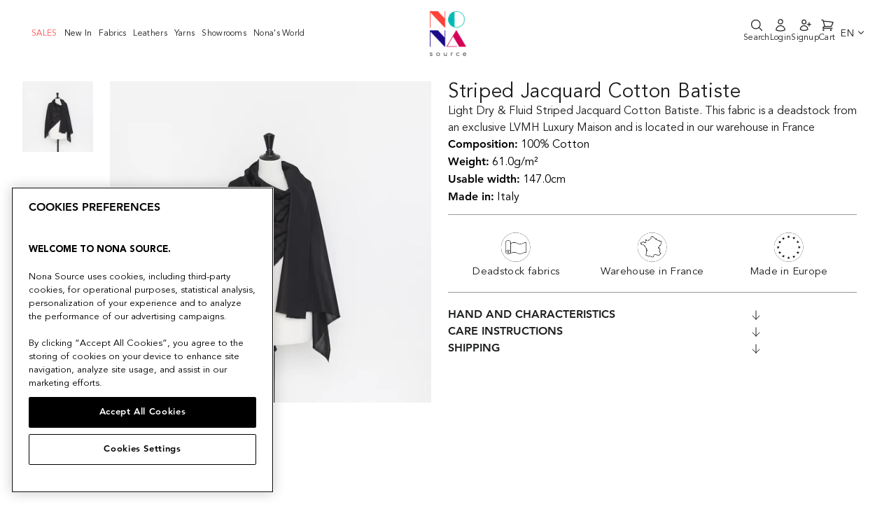

--- FILE ---
content_type: text/html; charset=utf-8
request_url: https://www.nona-source.com/products/t22d00754
body_size: 38412
content:
<!doctype html>
<html class="no-js" lang="en">
  <head>
    


    <!-- OptanonConsentNoticeStart -->
<script type="text/javascript" src="https://cdn.cookielaw.org/consent/e38d50e8-e9c1-48a4-bae2-8dac617c013a/OtAutoBlock.js" ></script>
<script src="https://cdn.cookielaw.org/scripttemplates/otSDKStub.js" data-document-language="true" type="text/javascript" charset="UTF-8" data-domain-script="e38d50e8-e9c1-48a4-bae2-8dac617c013a" ></script>
<script type="text/javascript">
function OptanonWrapper() { }
</script>
<!-- OptanonConsentNoticeEnd -->
    <meta charset="utf-8">
    <meta http-equiv="X-UA-Compatible" content="IE=edge,chrome=1">
    <meta name="viewport" content="width=device-width,initial-scale=1">
    <meta name="theme-color" content="#1c1d1d">

    
        <link rel="canonical" href="https://www.nona-source.com/products/t22d00754">
    
<link
        rel="shortcut icon"
        href="//www.nona-source.com/cdn/shop/files/nona-source-favicon_32x32.png?v=1614614277"
        type="image/png"
      ><meta
      name="google-site-verification"
      content="LKe0F4Bv8SDN_N1tXzBS6vbJ72-_sAkvfOY1hpAnzxg"
    >

    <!-- Google Tag Manager -->
<script>(function(w,d,s,l,i){w[l]=w[l]||[];w[l].push({'gtm.start':
  new Date().getTime(),event:'gtm.js'});var f=d.getElementsByTagName(s)[0],
  j=d.createElement(s),dl=l!='dataLayer'?'&l='+l:'';j.async=true;j.src=
  'https://www.googletagmanager.com/gtm.js?id='+i+dl;f.parentNode.insertBefore(j,f);
  })(window,document,'script','dataLayer','GTM-WVR586N');</script>
  <!-- End Google Tag Manager -->

    
<script type='application/ld+json'>
      {
        "@context": "http://schema.org/",
        "@type": "Product",
        "name": "T22D00754 | Striped Jacquard Cotton Batiste",
        "url": "https://www.nona-source.com/products/t22d00754",
        
        
        "image": [
          "https://www.nona-source.com/cdn/shop/products/T22D00754_Black_01_1800x.jpg?v=1645712753"
        ],
        
        "description": "Light Dry &amp; Fluid Striped Jacquard Cotton Batiste. This fabric is a deadstock from an exclusive LVMH Luxury Maison and is located in our warehouse in France",
        
        "sku": "9090909060596",
        
        "brand": {
          "@type": "Brand",
          "name": "Nona Source"
        },
        
        "offers": [
          

          {
            "@type" : "Offer",
            "availability" : "http://schema.org/OutOfStock",
            "price" : "424.0",
            "priceCurrency" : "EUR",
            "url" : "https://www.nona-source.com/products/t22d00754?variant=42478600552703"
          },
          {
            "@type" : "Offer",
            "availability" : "http://schema.org/OutOfStock",
            "price" : "920.0",
            "priceCurrency" : "EUR",
            "url" : "https://www.nona-source.com/products/t22d00754?variant=42478600683775"
          }
        ]
      
      }
    </script>
  

<script type='application/ld+json'>
  {
    "@context": "http://schema.org",
    "@type": "Organization",
    "name": "Nona Source",
    
    "sameAs": [
      "",
      "",
      "",
      "https://instagram.com",
      "",
      "",
      "",
      ""
    ],
    "url": "https://www.nona-source.com"
  }
</script>



    <title>T22D00754 | Striped Jacquard Cotton Batiste
&ndash; Nona Source

</title><meta
        name="description"
        content="Light Dry &amp;amp; Fluid Striped Jacquard Cotton Batiste. This fabric is a deadstock from an exclusive LVMH Luxury Maison and is located in our warehouse in France"
      ><meta property="og:site_name" content="Nona Source">
  <meta property="og:url" content="https://www.nona-source.com/products/t22d00754">
  <meta property="og:title" content="T22D00754 | Striped Jacquard Cotton Batiste">
  <meta property="og:type" content="product">
  <meta property="og:description" content="Light Dry &amp;amp; Fluid Striped Jacquard Cotton Batiste. This fabric is a deadstock from an exclusive LVMH Luxury Maison and is located in our warehouse in France"><meta property="og:image" content="http://www.nona-source.com/cdn/shop/products/T22D00754_Black_01_1200x1200.jpg?v=1645712753"><meta property="og:image" content="http://www.nona-source.com/cdn/shop/products/T22D00754_Black_02_1200x1200.jpg?v=1645712753">
  <meta property="og:image:secure_url" content="https://www.nona-source.com/cdn/shop/products/T22D00754_Black_01_1200x1200.jpg?v=1645712753"><meta property="og:image:secure_url" content="https://www.nona-source.com/cdn/shop/products/T22D00754_Black_02_1200x1200.jpg?v=1645712753">
  <meta name="twitter:site" content="@">
  <meta name="twitter:card" content="summary_large_image">
  <meta name="twitter:title" content="T22D00754 | Striped Jacquard Cotton Batiste">
  <meta name="twitter:description" content="Light Dry &amp;amp; Fluid Striped Jacquard Cotton Batiste. This fabric is a deadstock from an exclusive LVMH Luxury Maison and is located in our warehouse in France">


    <script
      src="https://cdnjs.cloudflare.com/ajax/libs/jquery/3.5.1/jquery.min.js"
    ></script>

    <!-- Bootstrap -->
    

    <link href="//www.nona-source.com/cdn/shop/t/32/assets/multirange.css?v=90703369462743854801719838242" rel="stylesheet" type="text/css" media="all" />
    <link href="//www.nona-source.com/cdn/shop/t/32/assets/style.min.css?v=60832083413914884741719838244" rel="stylesheet" type="text/css" media="all" />
    <link href="//www.nona-source.com/cdn/shop/t/32/assets/theme.scss.css?v=96787921572791717641719838708" rel="stylesheet" type="text/css" media="all" />

    <style data-shopify>
      .collection-item__title {
        font-size: 14.4px;
      }

      @media screen and (min-width: 769px) {
        .collection-item__title {
          font-size: 18px;
        }
      }
    </style>

    <script>
      document.documentElement.className = document.documentElement.className.replace('no-js', 'js');

      window.theme = window.theme || {};
      theme.routes = {
        cart: "/cart",
        cartAdd: "/cart/add",
        cartChange: "/cart/change"
      };
      theme.strings = {
        addToCart: "Add to cart",
        soldOut: "Sold Out",
        unavailable: "Unavailable",
        stockLabel: "Only [count] items in stock!",
        willNotShipUntil: "Will not ship until [date]",
        willBeInStockAfter: "Will be in stock after [date]",
        waitingForStock: "Inventory on the way",
        savePrice: "Save [saved_amount]",
        cartEmpty: "Your cart is currently empty.",
        cartTermsConfirmation: "You must agree with the terms and conditions of sales to check out"
      };
      theme.settings = {
        dynamicVariantsEnable: false,
        dynamicVariantType: "button",
        cartType: "drawer",
        moneyFormat: "{{amount}}€",
        saveType: "dollar",
        recentlyViewedEnabled: false,
        predictiveSearch: true,
        predictiveSearchType: "product",
        inventoryThreshold: 10,
        quickView: false,
        themeName: 'Impulse',
        themeVersion: "3.1.0"
      };

      window.customer = window.theme || {};

      // Used in React app for signUp

      window.customer.tags = null;

      

      
        window.customer.updatedInfo = false;
      

      // Shopify Storefront Access Token

      window.shopDomain = "www.nona-source.com";

      window.domain = "www.nona-source.com";
      
        window.accessToken = "ef91b9b25ec060351ade8c8b922879db";
      
    </script>

    <meta name="domain" content="www.nona-source.com">

    <script>window.performance && window.performance.mark && window.performance.mark('shopify.content_for_header.start');</script><meta name="facebook-domain-verification" content="blv2l91uhxj1gssvo27kahclf8q5h0">
<meta name="facebook-domain-verification" content="5i4n6d6pyczyydczt0q7xj2xgtoha3">
<meta name="google-site-verification" content="_Zw55knlqnGGQKb1cuLamkBlww9h041VTz1sCAKQhlQ">
<meta id="shopify-digital-wallet" name="shopify-digital-wallet" content="/40196866209/digital_wallets/dialog">
<link rel="alternate" hreflang="x-default" href="https://www.nona-source.com/products/t22d00754">
<link rel="alternate" hreflang="en-FR" href="https://www.nona-source.com/products/t22d00754">
<link rel="alternate" hreflang="fr-FR" href="https://www.nona-source.com/fr/products/t22d00754">
<link rel="alternate" type="application/json+oembed" href="https://www.nona-source.com/products/t22d00754.oembed">
<script async="async" src="/checkouts/internal/preloads.js?locale=en-FR"></script>
<script id="shopify-features" type="application/json">{"accessToken":"9ccdb9de69781ed484d208069a2532cd","betas":["rich-media-storefront-analytics"],"domain":"www.nona-source.com","predictiveSearch":true,"shopId":40196866209,"locale":"en"}</script>
<script>var Shopify = Shopify || {};
Shopify.shop = "cycl-up.myshopify.com";
Shopify.locale = "en";
Shopify.currency = {"active":"EUR","rate":"1.0"};
Shopify.country = "FR";
Shopify.theme = {"name":"Nona Source - Production","id":168919531862,"schema_name":"Impulse","schema_version":"3.1.0","theme_store_id":null,"role":"main"};
Shopify.theme.handle = "null";
Shopify.theme.style = {"id":null,"handle":null};
Shopify.cdnHost = "www.nona-source.com/cdn";
Shopify.routes = Shopify.routes || {};
Shopify.routes.root = "/";</script>
<script type="module">!function(o){(o.Shopify=o.Shopify||{}).modules=!0}(window);</script>
<script>!function(o){function n(){var o=[];function n(){o.push(Array.prototype.slice.apply(arguments))}return n.q=o,n}var t=o.Shopify=o.Shopify||{};t.loadFeatures=n(),t.autoloadFeatures=n()}(window);</script>
<script id="shop-js-analytics" type="application/json">{"pageType":"product"}</script>
<script defer="defer" async type="module" src="//www.nona-source.com/cdn/shopifycloud/shop-js/modules/v2/client.init-shop-cart-sync_D0dqhulL.en.esm.js"></script>
<script defer="defer" async type="module" src="//www.nona-source.com/cdn/shopifycloud/shop-js/modules/v2/chunk.common_CpVO7qML.esm.js"></script>
<script type="module">
  await import("//www.nona-source.com/cdn/shopifycloud/shop-js/modules/v2/client.init-shop-cart-sync_D0dqhulL.en.esm.js");
await import("//www.nona-source.com/cdn/shopifycloud/shop-js/modules/v2/chunk.common_CpVO7qML.esm.js");

  window.Shopify.SignInWithShop?.initShopCartSync?.({"fedCMEnabled":true,"windoidEnabled":true});

</script>
<script>(function() {
  var isLoaded = false;
  function asyncLoad() {
    if (isLoaded) return;
    isLoaded = true;
    var urls = ["https:\/\/static.klaviyo.com\/onsite\/js\/R7h3uk\/klaviyo.js?company_id=R7h3uk\u0026shop=cycl-up.myshopify.com","https:\/\/cdn.nfcube.com\/instafeed-0bb4b7a14680f58f685c0f2913178fd7.js?shop=cycl-up.myshopify.com"];
    for (var i = 0; i < urls.length; i++) {
      var s = document.createElement('script');
      s.type = 'text/javascript';
      s.async = true;
      s.src = urls[i];
      var x = document.getElementsByTagName('script')[0];
      x.parentNode.insertBefore(s, x);
    }
  };
  if(window.attachEvent) {
    window.attachEvent('onload', asyncLoad);
  } else {
    window.addEventListener('load', asyncLoad, false);
  }
})();</script>
<script id="__st">var __st={"a":40196866209,"offset":3600,"reqid":"ce13615a-82c7-4ebc-b1c8-277084f484a7-1764989035","pageurl":"www.nona-source.com\/products\/t22d00754","u":"3e2d48bed225","p":"product","rtyp":"product","rid":7560961982719};</script>
<script>window.ShopifyPaypalV4VisibilityTracking = true;</script>
<script id="captcha-bootstrap">!function(){'use strict';const t='contact',e='account',n='new_comment',o=[[t,t],['blogs',n],['comments',n],[t,'customer']],c=[[e,'customer_login'],[e,'guest_login'],[e,'recover_customer_password'],[e,'create_customer']],r=t=>t.map((([t,e])=>`form[action*='/${t}']:not([data-nocaptcha='true']) input[name='form_type'][value='${e}']`)).join(','),a=t=>()=>t?[...document.querySelectorAll(t)].map((t=>t.form)):[];function s(){const t=[...o],e=r(t);return a(e)}const i='password',u='form_key',d=['recaptcha-v3-token','g-recaptcha-response','h-captcha-response',i],f=()=>{try{return window.sessionStorage}catch{return}},m='__shopify_v',_=t=>t.elements[u];function p(t,e,n=!1){try{const o=window.sessionStorage,c=JSON.parse(o.getItem(e)),{data:r}=function(t){const{data:e,action:n}=t;return t[m]||n?{data:e,action:n}:{data:t,action:n}}(c);for(const[e,n]of Object.entries(r))t.elements[e]&&(t.elements[e].value=n);n&&o.removeItem(e)}catch(o){console.error('form repopulation failed',{error:o})}}const l='form_type',E='cptcha';function T(t){t.dataset[E]=!0}const w=window,h=w.document,L='Shopify',v='ce_forms',y='captcha';let A=!1;((t,e)=>{const n=(g='f06e6c50-85a8-45c8-87d0-21a2b65856fe',I='https://cdn.shopify.com/shopifycloud/storefront-forms-hcaptcha/ce_storefront_forms_captcha_hcaptcha.v1.5.2.iife.js',D={infoText:'Protected by hCaptcha',privacyText:'Privacy',termsText:'Terms'},(t,e,n)=>{const o=w[L][v],c=o.bindForm;if(c)return c(t,g,e,D).then(n);var r;o.q.push([[t,g,e,D],n]),r=I,A||(h.body.append(Object.assign(h.createElement('script'),{id:'captcha-provider',async:!0,src:r})),A=!0)});var g,I,D;w[L]=w[L]||{},w[L][v]=w[L][v]||{},w[L][v].q=[],w[L][y]=w[L][y]||{},w[L][y].protect=function(t,e){n(t,void 0,e),T(t)},Object.freeze(w[L][y]),function(t,e,n,w,h,L){const[v,y,A,g]=function(t,e,n){const i=e?o:[],u=t?c:[],d=[...i,...u],f=r(d),m=r(i),_=r(d.filter((([t,e])=>n.includes(e))));return[a(f),a(m),a(_),s()]}(w,h,L),I=t=>{const e=t.target;return e instanceof HTMLFormElement?e:e&&e.form},D=t=>v().includes(t);t.addEventListener('submit',(t=>{const e=I(t);if(!e)return;const n=D(e)&&!e.dataset.hcaptchaBound&&!e.dataset.recaptchaBound,o=_(e),c=g().includes(e)&&(!o||!o.value);(n||c)&&t.preventDefault(),c&&!n&&(function(t){try{if(!f())return;!function(t){const e=f();if(!e)return;const n=_(t);if(!n)return;const o=n.value;o&&e.removeItem(o)}(t);const e=Array.from(Array(32),(()=>Math.random().toString(36)[2])).join('');!function(t,e){_(t)||t.append(Object.assign(document.createElement('input'),{type:'hidden',name:u})),t.elements[u].value=e}(t,e),function(t,e){const n=f();if(!n)return;const o=[...t.querySelectorAll(`input[type='${i}']`)].map((({name:t})=>t)),c=[...d,...o],r={};for(const[a,s]of new FormData(t).entries())c.includes(a)||(r[a]=s);n.setItem(e,JSON.stringify({[m]:1,action:t.action,data:r}))}(t,e)}catch(e){console.error('failed to persist form',e)}}(e),e.submit())}));const S=(t,e)=>{t&&!t.dataset[E]&&(n(t,e.some((e=>e===t))),T(t))};for(const o of['focusin','change'])t.addEventListener(o,(t=>{const e=I(t);D(e)&&S(e,y())}));const B=e.get('form_key'),M=e.get(l),P=B&&M;t.addEventListener('DOMContentLoaded',(()=>{const t=y();if(P)for(const e of t)e.elements[l].value===M&&p(e,B);[...new Set([...A(),...v().filter((t=>'true'===t.dataset.shopifyCaptcha))])].forEach((e=>S(e,t)))}))}(h,new URLSearchParams(w.location.search),n,t,e,['guest_login'])})(!0,!1)}();</script>
<script integrity="sha256-52AcMU7V7pcBOXWImdc/TAGTFKeNjmkeM1Pvks/DTgc=" data-source-attribution="shopify.loadfeatures" defer="defer" src="//www.nona-source.com/cdn/shopifycloud/storefront/assets/storefront/load_feature-81c60534.js" crossorigin="anonymous"></script>
<script data-source-attribution="shopify.dynamic_checkout.dynamic.init">var Shopify=Shopify||{};Shopify.PaymentButton=Shopify.PaymentButton||{isStorefrontPortableWallets:!0,init:function(){window.Shopify.PaymentButton.init=function(){};var t=document.createElement("script");t.src="https://www.nona-source.com/cdn/shopifycloud/portable-wallets/latest/portable-wallets.en.js",t.type="module",document.head.appendChild(t)}};
</script>
<script data-source-attribution="shopify.dynamic_checkout.buyer_consent">
  function portableWalletsHideBuyerConsent(e){var t=document.getElementById("shopify-buyer-consent"),n=document.getElementById("shopify-subscription-policy-button");t&&n&&(t.classList.add("hidden"),t.setAttribute("aria-hidden","true"),n.removeEventListener("click",e))}function portableWalletsShowBuyerConsent(e){var t=document.getElementById("shopify-buyer-consent"),n=document.getElementById("shopify-subscription-policy-button");t&&n&&(t.classList.remove("hidden"),t.removeAttribute("aria-hidden"),n.addEventListener("click",e))}window.Shopify?.PaymentButton&&(window.Shopify.PaymentButton.hideBuyerConsent=portableWalletsHideBuyerConsent,window.Shopify.PaymentButton.showBuyerConsent=portableWalletsShowBuyerConsent);
</script>
<script data-source-attribution="shopify.dynamic_checkout.cart.bootstrap">document.addEventListener("DOMContentLoaded",(function(){function t(){return document.querySelector("shopify-accelerated-checkout-cart, shopify-accelerated-checkout")}if(t())Shopify.PaymentButton.init();else{new MutationObserver((function(e,n){t()&&(Shopify.PaymentButton.init(),n.disconnect())})).observe(document.body,{childList:!0,subtree:!0})}}));
</script>
<link id="shopify-accelerated-checkout-styles" rel="stylesheet" media="screen" href="https://www.nona-source.com/cdn/shopifycloud/portable-wallets/latest/accelerated-checkout-backwards-compat.css" crossorigin="anonymous">
<style id="shopify-accelerated-checkout-cart">
        #shopify-buyer-consent {
  margin-top: 1em;
  display: inline-block;
  width: 100%;
}

#shopify-buyer-consent.hidden {
  display: none;
}

#shopify-subscription-policy-button {
  background: none;
  border: none;
  padding: 0;
  text-decoration: underline;
  font-size: inherit;
  cursor: pointer;
}

#shopify-subscription-policy-button::before {
  box-shadow: none;
}

      </style>

<script>window.performance && window.performance.mark && window.performance.mark('shopify.content_for_header.end');</script>

    <script
      src="//www.nona-source.com/cdn/shop/t/32/assets/vendor-scripts-v6.js"
      defer="defer"
    ></script>

    

    <!-- Mobile menu -->
    <link
      rel="stylesheet"
      href="https://cdnjs.cloudflare.com/ajax/libs/font-awesome/5.15.2/css/all.min.css"
    >
    <script
      src="https://cdnjs.cloudflare.com/ajax/libs/popper.js/1.12.9/umd/popper.min.js"
    ></script>
    <script
      src="https://maxcdn.bootstrapcdn.com/bootstrap/4.0.0/js/bootstrap.min.js"
    ></script>
    <!-- End of mobile menu -->

    <!-- Zoom in on product images -->
    <script src="//www.nona-source.com/cdn/shop/t/32/assets/jquery.zoom.js?v=55379741571222329991719838242" defer="defer"></script>
    <!-- Touch/swipe events on product page -->
    <script
      src="//www.nona-source.com/cdn/shop/t/32/assets/swiped-events.min.js?v=8720637535742652271719838243"
      defer="defer"
    ></script>
    <!-- General utilities -->
    <script src="//www.nona-source.com/cdn/shop/t/32/assets/lodash.min.js?v=39631100303889791561719838245" defer="defer"></script>
    <!-- Theme script -->
    <script src="//www.nona-source.com/cdn/shop/t/32/assets/theme.js?v=40890328368508121551751458719" defer="defer"></script>


  <link href="//www.nona-source.com/cdn/shop/t/32/assets/tailwind-2a3c7681.css" rel="stylesheet" type="text/css" media="all" />


<!-- Start of HubSpot Embed Code -->
    <script type="text/javascript" id="hs-script-loader" async defer src="//js-eu1.hs-scripts.com/27149365.js"></script>
    <!-- End of HubSpot Embed Code -->

    <!-- Start of nona-source Zendesk Widget script -->
    
    <!-- End of nona-source Zendesk Widget script -->

    

    <!-- Hotjar Tracking Code for Site 5011257 (nom manquant) -->
    <script>
      (function (h, o, t, j, a, r) {
        h.hj =
          h.hj ||
          function () {
            (h.hj.q = h.hj.q || []).push(arguments);
          };
        h._hjSettings = { hjid: 5011257, hjsv: 6 };
        a = o.getElementsByTagName('head')[0];
        r = o.createElement('script');
        r.async = 1;
        r.src = t + h._hjSettings.hjid + j + h._hjSettings.hjsv;
        a.appendChild(r);
      })(window, document, 'https://static.hotjar.com/c/hotjar-', '.js?sv=');
    </script>
  <!-- BEGIN app block: shopify://apps/klaviyo-email-marketing-sms/blocks/klaviyo-onsite-embed/2632fe16-c075-4321-a88b-50b567f42507 -->












  <script async src="https://static.klaviyo.com/onsite/js/R7h3uk/klaviyo.js?company_id=R7h3uk"></script>
  <script>!function(){if(!window.klaviyo){window._klOnsite=window._klOnsite||[];try{window.klaviyo=new Proxy({},{get:function(n,i){return"push"===i?function(){var n;(n=window._klOnsite).push.apply(n,arguments)}:function(){for(var n=arguments.length,o=new Array(n),w=0;w<n;w++)o[w]=arguments[w];var t="function"==typeof o[o.length-1]?o.pop():void 0,e=new Promise((function(n){window._klOnsite.push([i].concat(o,[function(i){t&&t(i),n(i)}]))}));return e}}})}catch(n){window.klaviyo=window.klaviyo||[],window.klaviyo.push=function(){var n;(n=window._klOnsite).push.apply(n,arguments)}}}}();</script>

  
    <script id="viewed_product">
      if (item == null) {
        var _learnq = _learnq || [];

        var MetafieldReviews = null
        var MetafieldYotpoRating = null
        var MetafieldYotpoCount = null
        var MetafieldLooxRating = null
        var MetafieldLooxCount = null
        var okendoProduct = null
        var okendoProductReviewCount = null
        var okendoProductReviewAverageValue = null
        try {
          // The following fields are used for Customer Hub recently viewed in order to add reviews.
          // This information is not part of __kla_viewed. Instead, it is part of __kla_viewed_reviewed_items
          MetafieldReviews = {};
          MetafieldYotpoRating = null
          MetafieldYotpoCount = null
          MetafieldLooxRating = null
          MetafieldLooxCount = null

          okendoProduct = null
          // If the okendo metafield is not legacy, it will error, which then requires the new json formatted data
          if (okendoProduct && 'error' in okendoProduct) {
            okendoProduct = null
          }
          okendoProductReviewCount = okendoProduct ? okendoProduct.reviewCount : null
          okendoProductReviewAverageValue = okendoProduct ? okendoProduct.reviewAverageValue : null
        } catch (error) {
          console.error('Error in Klaviyo onsite reviews tracking:', error);
        }

        var item = {
          Name: "T22D00754 | Striped Jacquard Cotton Batiste",
          ProductID: 7560961982719,
          Categories: ["ALL PRODUCTS","ALL_PRODUCTS_FOR_TVA","Deadstock Batiste \u0026 Voile","Deadstock Cotton Check, Stripe \u0026 Jacquard","Deadstock Cotton Fabrics","Deadstock Cotton Woven","Deadstock Naturals","Last Deadstock Rolls"],
          ImageURL: "https://www.nona-source.com/cdn/shop/products/T22D00754_Black_01_grande.jpg?v=1645712753",
          URL: "https://www.nona-source.com/products/t22d00754",
          Brand: "Nona Source",
          Price: "424.00€",
          Value: "424.00",
          CompareAtPrice: "0.00€"
        };
        _learnq.push(['track', 'Viewed Product', item]);
        _learnq.push(['trackViewedItem', {
          Title: item.Name,
          ItemId: item.ProductID,
          Categories: item.Categories,
          ImageUrl: item.ImageURL,
          Url: item.URL,
          Metadata: {
            Brand: item.Brand,
            Price: item.Price,
            Value: item.Value,
            CompareAtPrice: item.CompareAtPrice
          },
          metafields:{
            reviews: MetafieldReviews,
            yotpo:{
              rating: MetafieldYotpoRating,
              count: MetafieldYotpoCount,
            },
            loox:{
              rating: MetafieldLooxRating,
              count: MetafieldLooxCount,
            },
            okendo: {
              rating: okendoProductReviewAverageValue,
              count: okendoProductReviewCount,
            }
          }
        }]);
      }
    </script>
  




  <script>
    window.klaviyoReviewsProductDesignMode = false
  </script>







<!-- END app block --><link href="https://monorail-edge.shopifysvc.com" rel="dns-prefetch">
<script>(function(){if ("sendBeacon" in navigator && "performance" in window) {try {var session_token_from_headers = performance.getEntriesByType('navigation')[0].serverTiming.find(x => x.name == '_s').description;} catch {var session_token_from_headers = undefined;}var session_cookie_matches = document.cookie.match(/_shopify_s=([^;]*)/);var session_token_from_cookie = session_cookie_matches && session_cookie_matches.length === 2 ? session_cookie_matches[1] : "";var session_token = session_token_from_headers || session_token_from_cookie || "";function handle_abandonment_event(e) {var entries = performance.getEntries().filter(function(entry) {return /monorail-edge.shopifysvc.com/.test(entry.name);});if (!window.abandonment_tracked && entries.length === 0) {window.abandonment_tracked = true;var currentMs = Date.now();var navigation_start = performance.timing.navigationStart;var payload = {shop_id: 40196866209,url: window.location.href,navigation_start,duration: currentMs - navigation_start,session_token,page_type: "product"};window.navigator.sendBeacon("https://monorail-edge.shopifysvc.com/v1/produce", JSON.stringify({schema_id: "online_store_buyer_site_abandonment/1.1",payload: payload,metadata: {event_created_at_ms: currentMs,event_sent_at_ms: currentMs}}));}}window.addEventListener('pagehide', handle_abandonment_event);}}());</script>
<script id="web-pixels-manager-setup">(function e(e,d,r,n,o){if(void 0===o&&(o={}),!Boolean(null===(a=null===(i=window.Shopify)||void 0===i?void 0:i.analytics)||void 0===a?void 0:a.replayQueue)){var i,a;window.Shopify=window.Shopify||{};var t=window.Shopify;t.analytics=t.analytics||{};var s=t.analytics;s.replayQueue=[],s.publish=function(e,d,r){return s.replayQueue.push([e,d,r]),!0};try{self.performance.mark("wpm:start")}catch(e){}var l=function(){var e={modern:/Edge?\/(1{2}[4-9]|1[2-9]\d|[2-9]\d{2}|\d{4,})\.\d+(\.\d+|)|Firefox\/(1{2}[4-9]|1[2-9]\d|[2-9]\d{2}|\d{4,})\.\d+(\.\d+|)|Chrom(ium|e)\/(9{2}|\d{3,})\.\d+(\.\d+|)|(Maci|X1{2}).+ Version\/(15\.\d+|(1[6-9]|[2-9]\d|\d{3,})\.\d+)([,.]\d+|)( \(\w+\)|)( Mobile\/\w+|) Safari\/|Chrome.+OPR\/(9{2}|\d{3,})\.\d+\.\d+|(CPU[ +]OS|iPhone[ +]OS|CPU[ +]iPhone|CPU IPhone OS|CPU iPad OS)[ +]+(15[._]\d+|(1[6-9]|[2-9]\d|\d{3,})[._]\d+)([._]\d+|)|Android:?[ /-](13[3-9]|1[4-9]\d|[2-9]\d{2}|\d{4,})(\.\d+|)(\.\d+|)|Android.+Firefox\/(13[5-9]|1[4-9]\d|[2-9]\d{2}|\d{4,})\.\d+(\.\d+|)|Android.+Chrom(ium|e)\/(13[3-9]|1[4-9]\d|[2-9]\d{2}|\d{4,})\.\d+(\.\d+|)|SamsungBrowser\/([2-9]\d|\d{3,})\.\d+/,legacy:/Edge?\/(1[6-9]|[2-9]\d|\d{3,})\.\d+(\.\d+|)|Firefox\/(5[4-9]|[6-9]\d|\d{3,})\.\d+(\.\d+|)|Chrom(ium|e)\/(5[1-9]|[6-9]\d|\d{3,})\.\d+(\.\d+|)([\d.]+$|.*Safari\/(?![\d.]+ Edge\/[\d.]+$))|(Maci|X1{2}).+ Version\/(10\.\d+|(1[1-9]|[2-9]\d|\d{3,})\.\d+)([,.]\d+|)( \(\w+\)|)( Mobile\/\w+|) Safari\/|Chrome.+OPR\/(3[89]|[4-9]\d|\d{3,})\.\d+\.\d+|(CPU[ +]OS|iPhone[ +]OS|CPU[ +]iPhone|CPU IPhone OS|CPU iPad OS)[ +]+(10[._]\d+|(1[1-9]|[2-9]\d|\d{3,})[._]\d+)([._]\d+|)|Android:?[ /-](13[3-9]|1[4-9]\d|[2-9]\d{2}|\d{4,})(\.\d+|)(\.\d+|)|Mobile Safari.+OPR\/([89]\d|\d{3,})\.\d+\.\d+|Android.+Firefox\/(13[5-9]|1[4-9]\d|[2-9]\d{2}|\d{4,})\.\d+(\.\d+|)|Android.+Chrom(ium|e)\/(13[3-9]|1[4-9]\d|[2-9]\d{2}|\d{4,})\.\d+(\.\d+|)|Android.+(UC? ?Browser|UCWEB|U3)[ /]?(15\.([5-9]|\d{2,})|(1[6-9]|[2-9]\d|\d{3,})\.\d+)\.\d+|SamsungBrowser\/(5\.\d+|([6-9]|\d{2,})\.\d+)|Android.+MQ{2}Browser\/(14(\.(9|\d{2,})|)|(1[5-9]|[2-9]\d|\d{3,})(\.\d+|))(\.\d+|)|K[Aa][Ii]OS\/(3\.\d+|([4-9]|\d{2,})\.\d+)(\.\d+|)/},d=e.modern,r=e.legacy,n=navigator.userAgent;return n.match(d)?"modern":n.match(r)?"legacy":"unknown"}(),u="modern"===l?"modern":"legacy",c=(null!=n?n:{modern:"",legacy:""})[u],f=function(e){return[e.baseUrl,"/wpm","/b",e.hashVersion,"modern"===e.buildTarget?"m":"l",".js"].join("")}({baseUrl:d,hashVersion:r,buildTarget:u}),m=function(e){var d=e.version,r=e.bundleTarget,n=e.surface,o=e.pageUrl,i=e.monorailEndpoint;return{emit:function(e){var a=e.status,t=e.errorMsg,s=(new Date).getTime(),l=JSON.stringify({metadata:{event_sent_at_ms:s},events:[{schema_id:"web_pixels_manager_load/3.1",payload:{version:d,bundle_target:r,page_url:o,status:a,surface:n,error_msg:t},metadata:{event_created_at_ms:s}}]});if(!i)return console&&console.warn&&console.warn("[Web Pixels Manager] No Monorail endpoint provided, skipping logging."),!1;try{return self.navigator.sendBeacon.bind(self.navigator)(i,l)}catch(e){}var u=new XMLHttpRequest;try{return u.open("POST",i,!0),u.setRequestHeader("Content-Type","text/plain"),u.send(l),!0}catch(e){return console&&console.warn&&console.warn("[Web Pixels Manager] Got an unhandled error while logging to Monorail."),!1}}}}({version:r,bundleTarget:l,surface:e.surface,pageUrl:self.location.href,monorailEndpoint:e.monorailEndpoint});try{o.browserTarget=l,function(e){var d=e.src,r=e.async,n=void 0===r||r,o=e.onload,i=e.onerror,a=e.sri,t=e.scriptDataAttributes,s=void 0===t?{}:t,l=document.createElement("script"),u=document.querySelector("head"),c=document.querySelector("body");if(l.async=n,l.src=d,a&&(l.integrity=a,l.crossOrigin="anonymous"),s)for(var f in s)if(Object.prototype.hasOwnProperty.call(s,f))try{l.dataset[f]=s[f]}catch(e){}if(o&&l.addEventListener("load",o),i&&l.addEventListener("error",i),u)u.appendChild(l);else{if(!c)throw new Error("Did not find a head or body element to append the script");c.appendChild(l)}}({src:f,async:!0,onload:function(){if(!function(){var e,d;return Boolean(null===(d=null===(e=window.Shopify)||void 0===e?void 0:e.analytics)||void 0===d?void 0:d.initialized)}()){var d=window.webPixelsManager.init(e)||void 0;if(d){var r=window.Shopify.analytics;r.replayQueue.forEach((function(e){var r=e[0],n=e[1],o=e[2];d.publishCustomEvent(r,n,o)})),r.replayQueue=[],r.publish=d.publishCustomEvent,r.visitor=d.visitor,r.initialized=!0}}},onerror:function(){return m.emit({status:"failed",errorMsg:"".concat(f," has failed to load")})},sri:function(e){var d=/^sha384-[A-Za-z0-9+/=]+$/;return"string"==typeof e&&d.test(e)}(c)?c:"",scriptDataAttributes:o}),m.emit({status:"loading"})}catch(e){m.emit({status:"failed",errorMsg:(null==e?void 0:e.message)||"Unknown error"})}}})({shopId: 40196866209,storefrontBaseUrl: "https://www.nona-source.com",extensionsBaseUrl: "https://extensions.shopifycdn.com/cdn/shopifycloud/web-pixels-manager",monorailEndpoint: "https://monorail-edge.shopifysvc.com/unstable/produce_batch",surface: "storefront-renderer",enabledBetaFlags: ["2dca8a86"],webPixelsConfigList: [{"id":"967770454","configuration":"{\"config\":\"{\\\"pixel_id\\\":\\\"AW-11113553355\\\",\\\"target_country\\\":\\\"FR\\\",\\\"gtag_events\\\":[{\\\"type\\\":\\\"begin_checkout\\\",\\\"action_label\\\":\\\"AW-11113553355\\\/PyqNCLnHuOEYEMu7rbMp\\\"},{\\\"type\\\":\\\"search\\\",\\\"action_label\\\":\\\"AW-11113553355\\\/5CrmCLPHuOEYEMu7rbMp\\\"},{\\\"type\\\":\\\"view_item\\\",\\\"action_label\\\":[\\\"AW-11113553355\\\/TWxnCLDHuOEYEMu7rbMp\\\",\\\"MC-7C73C70TVP\\\"]},{\\\"type\\\":\\\"purchase\\\",\\\"action_label\\\":[\\\"AW-11113553355\\\/UrUcCKrHuOEYEMu7rbMp\\\",\\\"MC-7C73C70TVP\\\"]},{\\\"type\\\":\\\"page_view\\\",\\\"action_label\\\":[\\\"AW-11113553355\\\/fXngCK3HuOEYEMu7rbMp\\\",\\\"MC-7C73C70TVP\\\"]},{\\\"type\\\":\\\"add_payment_info\\\",\\\"action_label\\\":\\\"AW-11113553355\\\/LLz2CLzHuOEYEMu7rbMp\\\"},{\\\"type\\\":\\\"add_to_cart\\\",\\\"action_label\\\":\\\"AW-11113553355\\\/LDGNCLbHuOEYEMu7rbMp\\\"}],\\\"enable_monitoring_mode\\\":false}\"}","eventPayloadVersion":"v1","runtimeContext":"OPEN","scriptVersion":"b2a88bafab3e21179ed38636efcd8a93","type":"APP","apiClientId":1780363,"privacyPurposes":[],"dataSharingAdjustments":{"protectedCustomerApprovalScopes":["read_customer_address","read_customer_email","read_customer_name","read_customer_personal_data","read_customer_phone"]}},{"id":"169279830","configuration":"{\"tagID\":\"2613046819912\"}","eventPayloadVersion":"v1","runtimeContext":"STRICT","scriptVersion":"18031546ee651571ed29edbe71a3550b","type":"APP","apiClientId":3009811,"privacyPurposes":["ANALYTICS","MARKETING","SALE_OF_DATA"],"dataSharingAdjustments":{"protectedCustomerApprovalScopes":["read_customer_address","read_customer_email","read_customer_name","read_customer_personal_data","read_customer_phone"]}},{"id":"91259222","eventPayloadVersion":"1","runtimeContext":"LAX","scriptVersion":"5","type":"CUSTOM","privacyPurposes":[],"name":"GTM WebPixel "},{"id":"92307798","eventPayloadVersion":"1","runtimeContext":"LAX","scriptVersion":"3","type":"CUSTOM","privacyPurposes":[],"name":"Manage Cart Samples pixel"},{"id":"shopify-app-pixel","configuration":"{}","eventPayloadVersion":"v1","runtimeContext":"STRICT","scriptVersion":"0450","apiClientId":"shopify-pixel","type":"APP","privacyPurposes":["ANALYTICS","MARKETING"]},{"id":"shopify-custom-pixel","eventPayloadVersion":"v1","runtimeContext":"LAX","scriptVersion":"0450","apiClientId":"shopify-pixel","type":"CUSTOM","privacyPurposes":["ANALYTICS","MARKETING"]}],isMerchantRequest: false,initData: {"shop":{"name":"Nona Source","paymentSettings":{"currencyCode":"EUR"},"myshopifyDomain":"cycl-up.myshopify.com","countryCode":"FR","storefrontUrl":"https:\/\/www.nona-source.com"},"customer":null,"cart":null,"checkout":null,"productVariants":[{"price":{"amount":424.0,"currencyCode":"EUR"},"product":{"title":"T22D00754 | Striped Jacquard Cotton Batiste","vendor":"Nona Source","id":"7560961982719","untranslatedTitle":"T22D00754 | Striped Jacquard Cotton Batiste","url":"\/products\/t22d00754","type":"Roll"},"id":"42478600552703","image":{"src":"\/\/www.nona-source.com\/cdn\/shop\/products\/T22D00754_Black_01.jpg?v=1645712753"},"sku":"9090909060596","title":"Black \/ 53","untranslatedTitle":"Black \/ 53"},{"price":{"amount":640.0,"currencyCode":"EUR"},"product":{"title":"T22D00754 | Striped Jacquard Cotton Batiste","vendor":"Nona Source","id":"7560961982719","untranslatedTitle":"T22D00754 | Striped Jacquard Cotton Batiste","url":"\/products\/t22d00754","type":"Roll"},"id":"42478600585471","image":{"src":"\/\/www.nona-source.com\/cdn\/shop\/products\/T22D00754_Black_01.jpg?v=1645712753"},"sku":"9090909060602","title":"Black \/ 80","untranslatedTitle":"Black \/ 80"},{"price":{"amount":456.0,"currencyCode":"EUR"},"product":{"title":"T22D00754 | Striped Jacquard Cotton Batiste","vendor":"Nona Source","id":"7560961982719","untranslatedTitle":"T22D00754 | Striped Jacquard Cotton Batiste","url":"\/products\/t22d00754","type":"Roll"},"id":"42478600618239","image":{"src":"\/\/www.nona-source.com\/cdn\/shop\/products\/T22D00754_Black_01.jpg?v=1645712753"},"sku":"9090909060619","title":"Black \/ 57","untranslatedTitle":"Black \/ 57"},{"price":{"amount":752.0,"currencyCode":"EUR"},"product":{"title":"T22D00754 | Striped Jacquard Cotton Batiste","vendor":"Nona Source","id":"7560961982719","untranslatedTitle":"T22D00754 | Striped Jacquard Cotton Batiste","url":"\/products\/t22d00754","type":"Roll"},"id":"42478600651007","image":{"src":"\/\/www.nona-source.com\/cdn\/shop\/products\/T22D00754_Black_01.jpg?v=1645712753"},"sku":"9090909060626","title":"Black \/ 94","untranslatedTitle":"Black \/ 94"},{"price":{"amount":920.0,"currencyCode":"EUR"},"product":{"title":"T22D00754 | Striped Jacquard Cotton Batiste","vendor":"Nona Source","id":"7560961982719","untranslatedTitle":"T22D00754 | Striped Jacquard Cotton Batiste","url":"\/products\/t22d00754","type":"Roll"},"id":"42478600683775","image":{"src":"\/\/www.nona-source.com\/cdn\/shop\/products\/T22D00754_Black_01.jpg?v=1645712753"},"sku":"9090909060633","title":"Black \/ 115","untranslatedTitle":"Black \/ 115"}],"purchasingCompany":null},},"https://www.nona-source.com/cdn","ae1676cfwd2530674p4253c800m34e853cb",{"modern":"","legacy":""},{"shopId":"40196866209","storefrontBaseUrl":"https:\/\/www.nona-source.com","extensionBaseUrl":"https:\/\/extensions.shopifycdn.com\/cdn\/shopifycloud\/web-pixels-manager","surface":"storefront-renderer","enabledBetaFlags":"[\"2dca8a86\"]","isMerchantRequest":"false","hashVersion":"ae1676cfwd2530674p4253c800m34e853cb","publish":"custom","events":"[[\"page_viewed\",{}],[\"product_viewed\",{\"productVariant\":{\"price\":{\"amount\":424.0,\"currencyCode\":\"EUR\"},\"product\":{\"title\":\"T22D00754 | Striped Jacquard Cotton Batiste\",\"vendor\":\"Nona Source\",\"id\":\"7560961982719\",\"untranslatedTitle\":\"T22D00754 | Striped Jacquard Cotton Batiste\",\"url\":\"\/products\/t22d00754\",\"type\":\"Roll\"},\"id\":\"42478600552703\",\"image\":{\"src\":\"\/\/www.nona-source.com\/cdn\/shop\/products\/T22D00754_Black_01.jpg?v=1645712753\"},\"sku\":\"9090909060596\",\"title\":\"Black \/ 53\",\"untranslatedTitle\":\"Black \/ 53\"}}]]"});</script><script>
  window.ShopifyAnalytics = window.ShopifyAnalytics || {};
  window.ShopifyAnalytics.meta = window.ShopifyAnalytics.meta || {};
  window.ShopifyAnalytics.meta.currency = 'EUR';
  var meta = {"product":{"id":7560961982719,"gid":"gid:\/\/shopify\/Product\/7560961982719","vendor":"Nona Source","type":"Roll","variants":[{"id":42478600552703,"price":42400,"name":"T22D00754 | Striped Jacquard Cotton Batiste - Black \/ 53","public_title":"Black \/ 53","sku":"9090909060596"},{"id":42478600585471,"price":64000,"name":"T22D00754 | Striped Jacquard Cotton Batiste - Black \/ 80","public_title":"Black \/ 80","sku":"9090909060602"},{"id":42478600618239,"price":45600,"name":"T22D00754 | Striped Jacquard Cotton Batiste - Black \/ 57","public_title":"Black \/ 57","sku":"9090909060619"},{"id":42478600651007,"price":75200,"name":"T22D00754 | Striped Jacquard Cotton Batiste - Black \/ 94","public_title":"Black \/ 94","sku":"9090909060626"},{"id":42478600683775,"price":92000,"name":"T22D00754 | Striped Jacquard Cotton Batiste - Black \/ 115","public_title":"Black \/ 115","sku":"9090909060633"}],"remote":false},"page":{"pageType":"product","resourceType":"product","resourceId":7560961982719}};
  for (var attr in meta) {
    window.ShopifyAnalytics.meta[attr] = meta[attr];
  }
</script>
<script class="analytics">
  (function () {
    var customDocumentWrite = function(content) {
      var jquery = null;

      if (window.jQuery) {
        jquery = window.jQuery;
      } else if (window.Checkout && window.Checkout.$) {
        jquery = window.Checkout.$;
      }

      if (jquery) {
        jquery('body').append(content);
      }
    };

    var hasLoggedConversion = function(token) {
      if (token) {
        return document.cookie.indexOf('loggedConversion=' + token) !== -1;
      }
      return false;
    }

    var setCookieIfConversion = function(token) {
      if (token) {
        var twoMonthsFromNow = new Date(Date.now());
        twoMonthsFromNow.setMonth(twoMonthsFromNow.getMonth() + 2);

        document.cookie = 'loggedConversion=' + token + '; expires=' + twoMonthsFromNow;
      }
    }

    var trekkie = window.ShopifyAnalytics.lib = window.trekkie = window.trekkie || [];
    if (trekkie.integrations) {
      return;
    }
    trekkie.methods = [
      'identify',
      'page',
      'ready',
      'track',
      'trackForm',
      'trackLink'
    ];
    trekkie.factory = function(method) {
      return function() {
        var args = Array.prototype.slice.call(arguments);
        args.unshift(method);
        trekkie.push(args);
        return trekkie;
      };
    };
    for (var i = 0; i < trekkie.methods.length; i++) {
      var key = trekkie.methods[i];
      trekkie[key] = trekkie.factory(key);
    }
    trekkie.load = function(config) {
      trekkie.config = config || {};
      trekkie.config.initialDocumentCookie = document.cookie;
      var first = document.getElementsByTagName('script')[0];
      var script = document.createElement('script');
      script.type = 'text/javascript';
      script.onerror = function(e) {
        var scriptFallback = document.createElement('script');
        scriptFallback.type = 'text/javascript';
        scriptFallback.onerror = function(error) {
                var Monorail = {
      produce: function produce(monorailDomain, schemaId, payload) {
        var currentMs = new Date().getTime();
        var event = {
          schema_id: schemaId,
          payload: payload,
          metadata: {
            event_created_at_ms: currentMs,
            event_sent_at_ms: currentMs
          }
        };
        return Monorail.sendRequest("https://" + monorailDomain + "/v1/produce", JSON.stringify(event));
      },
      sendRequest: function sendRequest(endpointUrl, payload) {
        // Try the sendBeacon API
        if (window && window.navigator && typeof window.navigator.sendBeacon === 'function' && typeof window.Blob === 'function' && !Monorail.isIos12()) {
          var blobData = new window.Blob([payload], {
            type: 'text/plain'
          });

          if (window.navigator.sendBeacon(endpointUrl, blobData)) {
            return true;
          } // sendBeacon was not successful

        } // XHR beacon

        var xhr = new XMLHttpRequest();

        try {
          xhr.open('POST', endpointUrl);
          xhr.setRequestHeader('Content-Type', 'text/plain');
          xhr.send(payload);
        } catch (e) {
          console.log(e);
        }

        return false;
      },
      isIos12: function isIos12() {
        return window.navigator.userAgent.lastIndexOf('iPhone; CPU iPhone OS 12_') !== -1 || window.navigator.userAgent.lastIndexOf('iPad; CPU OS 12_') !== -1;
      }
    };
    Monorail.produce('monorail-edge.shopifysvc.com',
      'trekkie_storefront_load_errors/1.1',
      {shop_id: 40196866209,
      theme_id: 168919531862,
      app_name: "storefront",
      context_url: window.location.href,
      source_url: "//www.nona-source.com/cdn/s/trekkie.storefront.94e7babdf2ec3663c2b14be7d5a3b25b9303ebb0.min.js"});

        };
        scriptFallback.async = true;
        scriptFallback.src = '//www.nona-source.com/cdn/s/trekkie.storefront.94e7babdf2ec3663c2b14be7d5a3b25b9303ebb0.min.js';
        first.parentNode.insertBefore(scriptFallback, first);
      };
      script.async = true;
      script.src = '//www.nona-source.com/cdn/s/trekkie.storefront.94e7babdf2ec3663c2b14be7d5a3b25b9303ebb0.min.js';
      first.parentNode.insertBefore(script, first);
    };
    trekkie.load(
      {"Trekkie":{"appName":"storefront","development":false,"defaultAttributes":{"shopId":40196866209,"isMerchantRequest":null,"themeId":168919531862,"themeCityHash":"16892908205369688664","contentLanguage":"en","currency":"EUR"},"isServerSideCookieWritingEnabled":true,"monorailRegion":"shop_domain","enabledBetaFlags":["f0df213a"]},"Session Attribution":{},"S2S":{"facebookCapiEnabled":false,"source":"trekkie-storefront-renderer","apiClientId":580111}}
    );

    var loaded = false;
    trekkie.ready(function() {
      if (loaded) return;
      loaded = true;

      window.ShopifyAnalytics.lib = window.trekkie;

      var originalDocumentWrite = document.write;
      document.write = customDocumentWrite;
      try { window.ShopifyAnalytics.merchantGoogleAnalytics.call(this); } catch(error) {};
      document.write = originalDocumentWrite;

      window.ShopifyAnalytics.lib.page(null,{"pageType":"product","resourceType":"product","resourceId":7560961982719,"shopifyEmitted":true});

      var match = window.location.pathname.match(/checkouts\/(.+)\/(thank_you|post_purchase)/)
      var token = match? match[1]: undefined;
      if (!hasLoggedConversion(token)) {
        setCookieIfConversion(token);
        window.ShopifyAnalytics.lib.track("Viewed Product",{"currency":"EUR","variantId":42478600552703,"productId":7560961982719,"productGid":"gid:\/\/shopify\/Product\/7560961982719","name":"T22D00754 | Striped Jacquard Cotton Batiste - Black \/ 53","price":"424.00","sku":"9090909060596","brand":"Nona Source","variant":"Black \/ 53","category":"Roll","nonInteraction":true,"remote":false},undefined,undefined,{"shopifyEmitted":true});
      window.ShopifyAnalytics.lib.track("monorail:\/\/trekkie_storefront_viewed_product\/1.1",{"currency":"EUR","variantId":42478600552703,"productId":7560961982719,"productGid":"gid:\/\/shopify\/Product\/7560961982719","name":"T22D00754 | Striped Jacquard Cotton Batiste - Black \/ 53","price":"424.00","sku":"9090909060596","brand":"Nona Source","variant":"Black \/ 53","category":"Roll","nonInteraction":true,"remote":false,"referer":"https:\/\/www.nona-source.com\/products\/t22d00754"});
      }
    });


        var eventsListenerScript = document.createElement('script');
        eventsListenerScript.async = true;
        eventsListenerScript.src = "//www.nona-source.com/cdn/shopifycloud/storefront/assets/shop_events_listener-3da45d37.js";
        document.getElementsByTagName('head')[0].appendChild(eventsListenerScript);

})();</script>
<script
  defer
  src="https://www.nona-source.com/cdn/shopifycloud/perf-kit/shopify-perf-kit-2.1.2.min.js"
  data-application="storefront-renderer"
  data-shop-id="40196866209"
  data-render-region="gcp-us-east1"
  data-page-type="product"
  data-theme-instance-id="168919531862"
  data-theme-name="Impulse"
  data-theme-version="3.1.0"
  data-monorail-region="shop_domain"
  data-resource-timing-sampling-rate="10"
  data-shs="true"
  data-shs-beacon="true"
  data-shs-export-with-fetch="true"
  data-shs-logs-sample-rate="1"
></script>
</head>

  <body
    class="template-product"
    data-transitions="false"
    data-signed-in="false"
  >
    <!-- Google Tag Manager (noscript) -->
<noscript><iframe src="https://www.googletagmanager.com/ns.html?id=GTM-WVR586N"
  height="0" width="0" style="display:none;visibility:hidden"></iframe></noscript>
  <!-- End Google Tag Manager (noscript) -->

    <a class="in-page-link visually-hidden skip-link" href="#MainContent">Skip to content</a>

    <div id="PageContainer" class="page-container">
      <div class="desktop-pop-up-quantity-alert d-none">
        <p class="mb-0">
          Don't forget, we only have limited quantity. We can't guarantee its availability until you proceed to check
          out!
        </p>
      </div>

      <div class="desktop-vat-exemption-alert d-none z-50">
        <p class="text-bold">You are not eligible for tax exemption if:</p>
        <ul>
          <li>Your company is registered in France</li>
          <li><span class="text-underline">And/or</span> your shipping address is in France</li>
        </ul>
        <p class="text-bold">You can apply for tax exemption if:</p>
        <ul>
          <li>You have an intra-community VAT number out of France</li>
          <li><span class="text-underline">And</span> your shipping address in not in France</li>
        </ul>
        <p>Tax exemption can take a few days to be treated so please send us your demand as soon as you can.</p>
        <p>During this validation time, we can't guarantee your order availability until you proceed to checkout.</p>
        <p>This tax cannot be reimbursed once the order is passed.</p>
      </div>

      <div class="transition-body">
        <div id="shopify-section-header" class="shopify-section">

<style>
  #notification-bar-header {
    background: linear-gradient(180deg, rgba(255, 78, 78, 1), rgba(249, 32, 32, 1) 100%);
  }
</style>

<div id="NavDrawer" class="drawer drawer--right">
  <div class="drawer__contents">
    <div class="drawer__fixed-header drawer__fixed-header--full">
      <div class="drawer__header drawer__header--full appear-animation appear-delay-1">
        <div class="h2 drawer__title">
        </div>
        <div class="drawer__close">
          <button type="button" class="drawer__close-button js-drawer-close">
            <svg aria-hidden="true" focusable="false" role="presentation" class="icon icon-close" viewBox="0 0 64 64"><path d="M19 17.61l27.12 27.13m0-27.12L19 44.74"/></svg>
            <span class="icon__fallback-text">Close menu</span>
          </button>
        </div>
      </div>
    </div>
    <div class="drawer__scrollable">
      <ul class="mobile-nav" role="navigation" aria-label="Primary">
        


          <li class="mobile-nav__item appear-animation appear-delay-2">
            
              <div class="mobile-nav__has-sublist">
                
                  <a href="/collections/all-fabrics"
                    class="mobile-nav__link mobile-nav__link--top-level"
                    id="Label-collections-all-fabrics1"
                    >
                    Fabrics
                  </a>
                  <div class="mobile-nav__toggle">
                    <button type="button"
                      aria-controls="Linklist-collections-all-fabrics1"
                      
                      class="collapsible-trigger collapsible--auto-height ">
                      <span class="collapsible-trigger__icon collapsible-trigger__icon--open" role="presentation">
  <svg aria-hidden="true" focusable="false" role="presentation" class="icon icon--wide icon-chevron-down" viewBox="0 0 28 16"><path d="M1.57 1.59l12.76 12.77L27.1 1.59" stroke-width="2" stroke="#000" fill="none" fill-rule="evenodd"/></svg>
</span>

                    </button>
                  </div>
                
              </div>
            

            
              <div id="Linklist-collections-all-fabrics1"
                class="mobile-nav__sublist collapsible-content collapsible-content--all "
                aria-labelledby="Label-collections-all-fabrics1"
                >
                <div class="collapsible-content__inner">
                  <ul class="mobile-nav__sublist">
                    


                      <li class="mobile-nav__item">
                        <div class="mobile-nav__child-item">
                          
                            <a href="/collections/all-products"
                              class="mobile-nav__link"
                              id="Sublabel-collections-all-products1"
                              >
                              All Products
                            </a>
                          
                          
                        </div>

                        
                      </li>
                    


                      <li class="mobile-nav__item">
                        <div class="mobile-nav__child-item">
                          
                            <a href="/collections/new-in"
                              class="mobile-nav__link"
                              id="Sublabel-collections-new-in2"
                              >
                              New In
                            </a>
                          
                          
                        </div>

                        
                      </li>
                    


                      <li class="mobile-nav__item">
                        <div class="mobile-nav__child-item">
                          
                            <a href="/collections/upholstery"
                              class="mobile-nav__link"
                              id="Sublabel-collections-upholstery3"
                              >
                              Upholstery Fabrics
                            </a>
                          
                          
                        </div>

                        
                      </li>
                    


                      <li class="mobile-nav__item">
                        <div class="mobile-nav__child-item">
                          
                            <a href="/collections/recycled"
                              class="mobile-nav__link"
                              id="Sublabel-collections-recycled4"
                              >
                              Recycled Fabrics
                            </a>
                          
                          
                            <button type="button"
                              aria-controls="Sublinklist-collections-all-fabrics1-collections-recycled4"
                              class="collapsible-trigger ">
                              <span class="collapsible-trigger__icon collapsible-trigger__icon--circle collapsible-trigger__icon--open" role="presentation">
  <svg aria-hidden="true" focusable="false" role="presentation" class="icon icon--wide icon-chevron-down" viewBox="0 0 28 16"><path d="M1.57 1.59l12.76 12.77L27.1 1.59" stroke-width="2" stroke="#000" fill="none" fill-rule="evenodd"/></svg>
</span>

                            </button>
                          
                        </div>

                        
                          <div
                            id="Sublinklist-collections-all-fabrics1-collections-recycled4"
                            aria-labelledby="Sublabel-collections-recycled4"
                            class="mobile-nav__sublist collapsible-content collapsible-content--all "
                            >
                            <div class="collapsible-content__inner">
                              <ul class="mobile-nav__grandchildlist">
                                
                                  <li class="mobile-nav__item">
                                    <a href="/pages/weturn" class="mobile-nav__link" >
                                      Weturn Collection
                                    </a>
                                  </li>
                                
                              </ul>
                            </div>
                          </div>
                        
                      </li>
                    


                      <li class="mobile-nav__item">
                        <div class="mobile-nav__child-item">
                          
                            <a href="/collections/last-chance"
                              class="mobile-nav__link"
                              id="Sublabel-collections-last-chance5"
                              >
                              Sales
                            </a>
                          
                          
                        </div>

                        
                      </li>
                    


                      <li class="mobile-nav__item">
                        <div class="mobile-nav__child-item">
                          
                            <a href="/collections/nona-source-x-benmoyal"
                              class="mobile-nav__link"
                              id="Sublabel-collections-nona-source-x-benmoyal6"
                              >
                              Nona Source x Benmoyal
                            </a>
                          
                          
                        </div>

                        
                      </li>
                    
                  </ul>
                </div>
              </div>
            
          </li>
        


          <li class="mobile-nav__item appear-animation appear-delay-3">
            
              <div class="mobile-nav__has-sublist">
                
                  <a href="/collections/leather"
                    class="mobile-nav__link mobile-nav__link--top-level"
                    id="Label-collections-leather2"
                    >
                    Leathers
                  </a>
                  <div class="mobile-nav__toggle">
                    <button type="button"
                      aria-controls="Linklist-collections-leather2"
                      
                      class="collapsible-trigger collapsible--auto-height ">
                      <span class="collapsible-trigger__icon collapsible-trigger__icon--open" role="presentation">
  <svg aria-hidden="true" focusable="false" role="presentation" class="icon icon--wide icon-chevron-down" viewBox="0 0 28 16"><path d="M1.57 1.59l12.76 12.77L27.1 1.59" stroke-width="2" stroke="#000" fill="none" fill-rule="evenodd"/></svg>
</span>

                    </button>
                  </div>
                
              </div>
            

            
              <div id="Linklist-collections-leather2"
                class="mobile-nav__sublist collapsible-content collapsible-content--all "
                aria-labelledby="Label-collections-leather2"
                >
                <div class="collapsible-content__inner">
                  <ul class="mobile-nav__sublist">
                    


                      <li class="mobile-nav__item">
                        <div class="mobile-nav__child-item">
                          
                            <a href="/collections/leather"
                              class="mobile-nav__link"
                              id="Sublabel-collections-leather1"
                              >
                              Leathers
                            </a>
                          
                          
                        </div>

                        
                      </li>
                    


                      <li class="mobile-nav__item">
                        <div class="mobile-nav__child-item">
                          
                            <a href="/collections/fabrics-microfibres"
                              class="mobile-nav__link"
                              id="Sublabel-collections-fabrics-microfibres2"
                              >
                              Fabrics &amp; Microfibres for leather goods
                            </a>
                          
                          
                        </div>

                        
                      </li>
                    


                      <li class="mobile-nav__item">
                        <div class="mobile-nav__child-item">
                          
                            <a href="/collections/non-animal-leather"
                              class="mobile-nav__link"
                              id="Sublabel-collections-non-animal-leather3"
                              >
                              Fake Leathers &amp; Fur
                            </a>
                          
                          
                        </div>

                        
                      </li>
                    


                      <li class="mobile-nav__item">
                        <div class="mobile-nav__child-item">
                          
                            <a href="/collections/leather-fake"
                              class="mobile-nav__link"
                              id="Sublabel-collections-leather-fake4"
                              >
                              All Leathers &amp; Fake
                            </a>
                          
                          
                        </div>

                        
                      </li>
                    
                  </ul>
                </div>
              </div>
            
          </li>
        


          <li class="mobile-nav__item appear-animation appear-delay-4">
            
              <div class="mobile-nav__has-sublist">
                
                  <a href="/collections/yarns"
                    class="mobile-nav__link mobile-nav__link--top-level"
                    id="Label-collections-yarns3"
                    >
                    Yarns
                  </a>
                  <div class="mobile-nav__toggle">
                    <button type="button"
                      aria-controls="Linklist-collections-yarns3"
                      
                      class="collapsible-trigger collapsible--auto-height ">
                      <span class="collapsible-trigger__icon collapsible-trigger__icon--open" role="presentation">
  <svg aria-hidden="true" focusable="false" role="presentation" class="icon icon--wide icon-chevron-down" viewBox="0 0 28 16"><path d="M1.57 1.59l12.76 12.77L27.1 1.59" stroke-width="2" stroke="#000" fill="none" fill-rule="evenodd"/></svg>
</span>

                    </button>
                  </div>
                
              </div>
            

            
              <div id="Linklist-collections-yarns3"
                class="mobile-nav__sublist collapsible-content collapsible-content--all "
                aria-labelledby="Label-collections-yarns3"
                >
                <div class="collapsible-content__inner">
                  <ul class="mobile-nav__sublist">
                    


                      <li class="mobile-nav__item">
                        <div class="mobile-nav__child-item">
                          
                            <a href="/collections/yarns"
                              class="mobile-nav__link"
                              id="Sublabel-collections-yarns1"
                              >
                              All Yarns
                            </a>
                          
                          
                        </div>

                        
                      </li>
                    
                  </ul>
                </div>
              </div>
            
          </li>
        


          <li class="mobile-nav__item appear-animation appear-delay-5">
            
              <div class="mobile-nav__has-sublist">
                
                  <a href="/pages/showrooms"
                    class="mobile-nav__link mobile-nav__link--top-level"
                    id="Label-pages-showrooms4"
                    >
                    Showrooms
                  </a>
                  <div class="mobile-nav__toggle">
                    <button type="button"
                      aria-controls="Linklist-pages-showrooms4"
                      
                      class="collapsible-trigger collapsible--auto-height ">
                      <span class="collapsible-trigger__icon collapsible-trigger__icon--open" role="presentation">
  <svg aria-hidden="true" focusable="false" role="presentation" class="icon icon--wide icon-chevron-down" viewBox="0 0 28 16"><path d="M1.57 1.59l12.76 12.77L27.1 1.59" stroke-width="2" stroke="#000" fill="none" fill-rule="evenodd"/></svg>
</span>

                    </button>
                  </div>
                
              </div>
            

            
              <div id="Linklist-pages-showrooms4"
                class="mobile-nav__sublist collapsible-content collapsible-content--all "
                aria-labelledby="Label-pages-showrooms4"
                >
                <div class="collapsible-content__inner">
                  <ul class="mobile-nav__sublist">
                    


                      <li class="mobile-nav__item">
                        <div class="mobile-nav__child-item">
                          
                            <a href="/pages/showroom-fabrics"
                              class="mobile-nav__link"
                              id="Sublabel-pages-showroom-fabrics1"
                              >
                              Fabrics Showroom
                            </a>
                          
                          
                        </div>

                        
                      </li>
                    


                      <li class="mobile-nav__item">
                        <div class="mobile-nav__child-item">
                          
                            <a href="/pages/showroom-leathers"
                              class="mobile-nav__link"
                              id="Sublabel-pages-showroom-leathers2"
                              >
                              Leathers Showroom
                            </a>
                          
                          
                        </div>

                        
                      </li>
                    
                  </ul>
                </div>
              </div>
            
          </li>
        


          <li class="mobile-nav__item appear-animation appear-delay-6">
            
              <div class="mobile-nav__has-sublist">
                
                  <a href="/pages/nonas-world"
                    class="mobile-nav__link mobile-nav__link--top-level"
                    id="Label-pages-nonas-world5"
                    >
                    Nona's world
                  </a>
                  <div class="mobile-nav__toggle">
                    <button type="button"
                      aria-controls="Linklist-pages-nonas-world5"
                      
                      class="collapsible-trigger collapsible--auto-height ">
                      <span class="collapsible-trigger__icon collapsible-trigger__icon--open" role="presentation">
  <svg aria-hidden="true" focusable="false" role="presentation" class="icon icon--wide icon-chevron-down" viewBox="0 0 28 16"><path d="M1.57 1.59l12.76 12.77L27.1 1.59" stroke-width="2" stroke="#000" fill="none" fill-rule="evenodd"/></svg>
</span>

                    </button>
                  </div>
                
              </div>
            

            
              <div id="Linklist-pages-nonas-world5"
                class="mobile-nav__sublist collapsible-content collapsible-content--all "
                aria-labelledby="Label-pages-nonas-world5"
                >
                <div class="collapsible-content__inner">
                  <ul class="mobile-nav__sublist">
                    


                      <li class="mobile-nav__item">
                        <div class="mobile-nav__child-item">
                          
                            <a href="/pages/nonas-world"
                              class="mobile-nav__link"
                              id="Sublabel-pages-nonas-world1"
                              >
                              About us
                            </a>
                          
                          
                        </div>

                        
                      </li>
                    


                      <li class="mobile-nav__item">
                        <div class="mobile-nav__child-item">
                          
                            <a href="/pages/the-founding-act"
                              class="mobile-nav__link"
                              id="Sublabel-pages-the-founding-act2"
                              >
                              The Founding Act
                            </a>
                          
                          
                        </div>

                        
                      </li>
                    


                      <li class="mobile-nav__item">
                        <div class="mobile-nav__child-item">
                          
                            <a href="/pages/our-commitments"
                              class="mobile-nav__link"
                              id="Sublabel-pages-our-commitments3"
                              >
                              Our Commitments
                            </a>
                          
                          
                        </div>

                        
                      </li>
                    


                      <li class="mobile-nav__item">
                        <div class="mobile-nav__child-item">
                          
                            <a href="/pages/our-collaborations"
                              class="mobile-nav__link"
                              id="Sublabel-pages-our-collaborations4"
                              >
                              Our Collaborations
                            </a>
                          
                          
                        </div>

                        
                      </li>
                    


                      <li class="mobile-nav__item">
                        <div class="mobile-nav__child-item">
                          
                            <a href="/pages/press"
                              class="mobile-nav__link"
                              id="Sublabel-pages-press5"
                              >
                              Press
                            </a>
                          
                          
                        </div>

                        
                      </li>
                    


                      <li class="mobile-nav__item">
                        <div class="mobile-nav__child-item">
                          
                            <a href="/pages/the-journal"
                              class="mobile-nav__link"
                              id="Sublabel-pages-the-journal6"
                              >
                              Nona&#39;s Journal
                            </a>
                          
                          
                        </div>

                        
                      </li>
                    


                      <li class="mobile-nav__item">
                        <div class="mobile-nav__child-item">
                          
                            <a href="/pages/la-grande-braderie-nona-source"
                              class="mobile-nav__link"
                              id="Sublabel-pages-la-grande-braderie-nona-source7"
                              >
                              La Grande Braderie
                            </a>
                          
                          
                        </div>

                        
                      </li>
                    
                  </ul>
                </div>
              </div>
            
          </li>
        


          <li class="mobile-nav__item appear-animation appear-delay-7">
            
              <div class="mobile-nav__has-sublist">
                
                  <a href="/collections/all-products"
                    class="mobile-nav__link mobile-nav__link--top-level"
                    id="Label-collections-all-products6"
                    >
                    By fabrics type
                  </a>
                  <div class="mobile-nav__toggle">
                    <button type="button"
                      aria-controls="Linklist-collections-all-products6"
                      
                      class="collapsible-trigger collapsible--auto-height ">
                      <span class="collapsible-trigger__icon collapsible-trigger__icon--open" role="presentation">
  <svg aria-hidden="true" focusable="false" role="presentation" class="icon icon--wide icon-chevron-down" viewBox="0 0 28 16"><path d="M1.57 1.59l12.76 12.77L27.1 1.59" stroke-width="2" stroke="#000" fill="none" fill-rule="evenodd"/></svg>
</span>

                    </button>
                  </div>
                
              </div>
            

            
              <div id="Linklist-collections-all-products6"
                class="mobile-nav__sublist collapsible-content collapsible-content--all "
                aria-labelledby="Label-collections-all-products6"
                >
                <div class="collapsible-content__inner">
                  <ul class="mobile-nav__sublist">
                    


                      <li class="mobile-nav__item">
                        <div class="mobile-nav__child-item">
                          
                            <a href="/collections/silkies"
                              class="mobile-nav__link"
                              id="Sublabel-collections-silkies1"
                              >
                              Silky Woven
                            </a>
                          
                          
                            <button type="button"
                              aria-controls="Sublinklist-collections-all-products6-collections-silkies1"
                              class="collapsible-trigger ">
                              <span class="collapsible-trigger__icon collapsible-trigger__icon--circle collapsible-trigger__icon--open" role="presentation">
  <svg aria-hidden="true" focusable="false" role="presentation" class="icon icon--wide icon-chevron-down" viewBox="0 0 28 16"><path d="M1.57 1.59l12.76 12.77L27.1 1.59" stroke-width="2" stroke="#000" fill="none" fill-rule="evenodd"/></svg>
</span>

                            </button>
                          
                        </div>

                        
                          <div
                            id="Sublinklist-collections-all-products6-collections-silkies1"
                            aria-labelledby="Sublabel-collections-silkies1"
                            class="mobile-nav__sublist collapsible-content collapsible-content--all "
                            >
                            <div class="collapsible-content__inner">
                              <ul class="mobile-nav__grandchildlist">
                                
                                  <li class="mobile-nav__item">
                                    <a href="/collections/silk-cady" class="mobile-nav__link" >
                                      Cady & Mikado
                                    </a>
                                  </li>
                                
                                  <li class="mobile-nav__item">
                                    <a href="/collections/canvas" class="mobile-nav__link" >
                                      Canvas
                                    </a>
                                  </li>
                                
                                  <li class="mobile-nav__item">
                                    <a href="/collections/crepe" class="mobile-nav__link" >
                                      Crepe, Sable & Georgette
                                    </a>
                                  </li>
                                
                                  <li class="mobile-nav__item">
                                    <a href="/collections/silk-drap" class="mobile-nav__link" >
                                      Drap
                                    </a>
                                  </li>
                                
                                  <li class="mobile-nav__item">
                                    <a href="/collections/silk-muslin" class="mobile-nav__link" >
                                      Muslin & Organza
                                    </a>
                                  </li>
                                
                                  <li class="mobile-nav__item">
                                    <a href="/collections/silk-pongee" class="mobile-nav__link" >
                                      Pongee
                                    </a>
                                  </li>
                                
                                  <li class="mobile-nav__item">
                                    <a href="/collections/silk-satin" class="mobile-nav__link" >
                                      Satin & Duchess
                                    </a>
                                  </li>
                                
                                  <li class="mobile-nav__item">
                                    <a href="/collections/silk" class="mobile-nav__link" >
                                      Silk
                                    </a>
                                  </li>
                                
                                  <li class="mobile-nav__item">
                                    <a href="/collections/taffetas-radzimir" class="mobile-nav__link" >
                                      Taffeta & Radzimir
                                    </a>
                                  </li>
                                
                                  <li class="mobile-nav__item">
                                    <a href="/collections/silky-twill" class="mobile-nav__link" >
                                      Twill
                                    </a>
                                  </li>
                                
                                  <li class="mobile-nav__item">
                                    <a href="/collections/velvet" class="mobile-nav__link" >
                                      Velvet & Textured
                                    </a>
                                  </li>
                                
                                  <li class="mobile-nav__item">
                                    <a href="/collections/viscose" class="mobile-nav__link" >
                                      Viscose Fabrics
                                    </a>
                                  </li>
                                
                                  <li class="mobile-nav__item">
                                    <a href="/collections/silkies" class="mobile-nav__link" >
                                      All Silky Woven Fabrics
                                    </a>
                                  </li>
                                
                              </ul>
                            </div>
                          </div>
                        
                      </li>
                    


                      <li class="mobile-nav__item">
                        <div class="mobile-nav__child-item">
                          
                            <a href="/collections/wooly-woven"
                              class="mobile-nav__link"
                              id="Sublabel-collections-wooly-woven2"
                              >
                              Wooly Woven
                            </a>
                          
                          
                            <button type="button"
                              aria-controls="Sublinklist-collections-all-products6-collections-wooly-woven2"
                              class="collapsible-trigger ">
                              <span class="collapsible-trigger__icon collapsible-trigger__icon--circle collapsible-trigger__icon--open" role="presentation">
  <svg aria-hidden="true" focusable="false" role="presentation" class="icon icon--wide icon-chevron-down" viewBox="0 0 28 16"><path d="M1.57 1.59l12.76 12.77L27.1 1.59" stroke-width="2" stroke="#000" fill="none" fill-rule="evenodd"/></svg>
</span>

                            </button>
                          
                        </div>

                        
                          <div
                            id="Sublinklist-collections-all-products6-collections-wooly-woven2"
                            aria-labelledby="Sublabel-collections-wooly-woven2"
                            class="mobile-nav__sublist collapsible-content collapsible-content--all "
                            >
                            <div class="collapsible-content__inner">
                              <ul class="mobile-nav__grandchildlist">
                                
                                  <li class="mobile-nav__item">
                                    <a href="/collections/donegal" class="mobile-nav__link" >
                                      Blended & Donegal
                                    </a>
                                  </li>
                                
                                  <li class="mobile-nav__item">
                                    <a href="/collections/mikado-cady" class="mobile-nav__link" >
                                      Cady & Mikado
                                    </a>
                                  </li>
                                
                                  <li class="mobile-nav__item">
                                    <a href="/collections/cashmere" class="mobile-nav__link" >
                                      Cashmere & Precious
                                    </a>
                                  </li>
                                
                                  <li class="mobile-nav__item">
                                    <a href="/collections/wool-checked-striped" class="mobile-nav__link" >
                                      Check, Stripe & Jacquard Wool
                                    </a>
                                  </li>
                                
                                  <li class="mobile-nav__item">
                                    <a href="/collections/wool-drap" class="mobile-nav__link" >
                                      Drap & Felt
                                    </a>
                                  </li>
                                
                                  <li class="mobile-nav__item">
                                    <a href="/collections/wool-gabardine" class="mobile-nav__link" >
                                      Gabardine
                                    </a>
                                  </li>
                                
                                  <li class="mobile-nav__item">
                                    <a href="/collections/fluffy" class="mobile-nav__link" >
                                      Fluffy, Hairy & Curly
                                    </a>
                                  </li>
                                
                                  <li class="mobile-nav__item">
                                    <a href="/collections/bonded" class="mobile-nav__link" >
                                      Splittable & Bonded
                                    </a>
                                  </li>
                                
                                  <li class="mobile-nav__item">
                                    <a href="/collections/super-s-suitwool" class="mobile-nav__link" >
                                      Super's, Flannel & Suitwool
                                    </a>
                                  </li>
                                
                                  <li class="mobile-nav__item">
                                    <a href="/collections/virgin-wool" class="mobile-nav__link" >
                                      Virgin Wool
                                    </a>
                                  </li>
                                
                                  <li class="mobile-nav__item">
                                    <a href="/collections/wool" class="mobile-nav__link" >
                                      Wool
                                    </a>
                                  </li>
                                
                                  <li class="mobile-nav__item">
                                    <a href="/collections/tricotine" class="mobile-nav__link" >
                                      Tricotine
                                    </a>
                                  </li>
                                
                                  <li class="mobile-nav__item">
                                    <a href="/collections/wooly-woven" class="mobile-nav__link" >
                                      All Wooly Woven
                                    </a>
                                  </li>
                                
                              </ul>
                            </div>
                          </div>
                        
                      </li>
                    


                      <li class="mobile-nav__item">
                        <div class="mobile-nav__child-item">
                          
                            <a href="/collections/cotton-woven"
                              class="mobile-nav__link"
                              id="Sublabel-collections-cotton-woven3"
                              >
                              Cotton Woven
                            </a>
                          
                          
                            <button type="button"
                              aria-controls="Sublinklist-collections-all-products6-collections-cotton-woven3"
                              class="collapsible-trigger ">
                              <span class="collapsible-trigger__icon collapsible-trigger__icon--circle collapsible-trigger__icon--open" role="presentation">
  <svg aria-hidden="true" focusable="false" role="presentation" class="icon icon--wide icon-chevron-down" viewBox="0 0 28 16"><path d="M1.57 1.59l12.76 12.77L27.1 1.59" stroke-width="2" stroke="#000" fill="none" fill-rule="evenodd"/></svg>
</span>

                            </button>
                          
                        </div>

                        
                          <div
                            id="Sublinklist-collections-all-products6-collections-cotton-woven3"
                            aria-labelledby="Sublabel-collections-cotton-woven3"
                            class="mobile-nav__sublist collapsible-content collapsible-content--all "
                            >
                            <div class="collapsible-content__inner">
                              <ul class="mobile-nav__grandchildlist">
                                
                                  <li class="mobile-nav__item">
                                    <a href="/collections/batiste" class="mobile-nav__link" >
                                      Batiste & Voile
                                    </a>
                                  </li>
                                
                                  <li class="mobile-nav__item">
                                    <a href="/collections/cotton-canvas" class="mobile-nav__link" >
                                      Canvas
                                    </a>
                                  </li>
                                
                                  <li class="mobile-nav__item">
                                    <a href="/collections/stripes" class="mobile-nav__link" >
                                      Check, Stripe & Jacquard
                                    </a>
                                  </li>
                                
                                  <li class="mobile-nav__item">
                                    <a href="/collections/cotton-satin" class="mobile-nav__link" >
                                      Cotton Satin
                                    </a>
                                  </li>
                                
                                  <li class="mobile-nav__item">
                                    <a href="/collections/denim-1" class="mobile-nav__link" >
                                      Denim & Gabardine
                                    </a>
                                  </li>
                                
                                  <li class="mobile-nav__item">
                                    <a href="/collections/popeline" class="mobile-nav__link" >
                                      Popeline
                                    </a>
                                  </li>
                                
                                  <li class="mobile-nav__item">
                                    <a href="/collections/cotton-twill" class="mobile-nav__link" >
                                      Twill
                                    </a>
                                  </li>
                                
                                  <li class="mobile-nav__item">
                                    <a href="/collections/textured-cotton" class="mobile-nav__link" >
                                      Textured & Honeycomb
                                    </a>
                                  </li>
                                
                                  <li class="mobile-nav__item">
                                    <a href="/collections/velvet-flannel-moleskin" class="mobile-nav__link" >
                                      Velvet, Flannel & Moleskin
                                    </a>
                                  </li>
                                
                                  <li class="mobile-nav__item">
                                    <a href="/collections/cotton-woven" class="mobile-nav__link" >
                                      All Cotton Woven Fabrics
                                    </a>
                                  </li>
                                
                              </ul>
                            </div>
                          </div>
                        
                      </li>
                    


                      <li class="mobile-nav__item">
                        <div class="mobile-nav__child-item">
                          
                            <a href="/collections/lining"
                              class="mobile-nav__link"
                              id="Sublabel-collections-lining4"
                              >
                              Details &amp; Lining
                            </a>
                          
                          
                            <button type="button"
                              aria-controls="Sublinklist-collections-all-products6-collections-lining4"
                              class="collapsible-trigger ">
                              <span class="collapsible-trigger__icon collapsible-trigger__icon--circle collapsible-trigger__icon--open" role="presentation">
  <svg aria-hidden="true" focusable="false" role="presentation" class="icon icon--wide icon-chevron-down" viewBox="0 0 28 16"><path d="M1.57 1.59l12.76 12.77L27.1 1.59" stroke-width="2" stroke="#000" fill="none" fill-rule="evenodd"/></svg>
</span>

                            </button>
                          
                        </div>

                        
                          <div
                            id="Sublinklist-collections-all-products6-collections-lining4"
                            aria-labelledby="Sublabel-collections-lining4"
                            class="mobile-nav__sublist collapsible-content collapsible-content--all "
                            >
                            <div class="collapsible-content__inner">
                              <ul class="mobile-nav__grandchildlist">
                                
                                  <li class="mobile-nav__item">
                                    <a href="/collections/cotton-lining" class="mobile-nav__link" >
                                      Cotton Lining
                                    </a>
                                  </li>
                                
                                  <li class="mobile-nav__item">
                                    <a href="/collections/crinoline" class="mobile-nav__link" >
                                      Crinoline
                                    </a>
                                  </li>
                                
                                  <li class="mobile-nav__item">
                                    <a href="/collections/silk-lining" class="mobile-nav__link" >
                                      Silk lining
                                    </a>
                                  </li>
                                
                                  <li class="mobile-nav__item">
                                    <a href="/collections/technical-lining" class="mobile-nav__link" >
                                      Technical Lining
                                    </a>
                                  </li>
                                
                                  <li class="mobile-nav__item">
                                    <a href="/collections/viscose-lining" class="mobile-nav__link" >
                                      Viscose & Cupro Lining
                                    </a>
                                  </li>
                                
                                  <li class="mobile-nav__item">
                                    <a href="/collections/lining" class="mobile-nav__link" >
                                      All Details & Lining fabrics
                                    </a>
                                  </li>
                                
                              </ul>
                            </div>
                          </div>
                        
                      </li>
                    


                      <li class="mobile-nav__item">
                        <div class="mobile-nav__child-item">
                          
                            <a href="/collections/non-animal-leather"
                              class="mobile-nav__link"
                              id="Sublabel-collections-non-animal-leather5"
                              >
                              Leather &amp; Fake
                            </a>
                          
                          
                            <button type="button"
                              aria-controls="Sublinklist-collections-all-products6-collections-non-animal-leather5"
                              class="collapsible-trigger ">
                              <span class="collapsible-trigger__icon collapsible-trigger__icon--circle collapsible-trigger__icon--open" role="presentation">
  <svg aria-hidden="true" focusable="false" role="presentation" class="icon icon--wide icon-chevron-down" viewBox="0 0 28 16"><path d="M1.57 1.59l12.76 12.77L27.1 1.59" stroke-width="2" stroke="#000" fill="none" fill-rule="evenodd"/></svg>
</span>

                            </button>
                          
                        </div>

                        
                          <div
                            id="Sublinklist-collections-all-products6-collections-non-animal-leather5"
                            aria-labelledby="Sublabel-collections-non-animal-leather5"
                            class="mobile-nav__sublist collapsible-content collapsible-content--all "
                            >
                            <div class="collapsible-content__inner">
                              <ul class="mobile-nav__grandchildlist">
                                
                                  <li class="mobile-nav__item">
                                    <a href="/collections/leather" class="mobile-nav__link" >
                                      Leather
                                    </a>
                                  </li>
                                
                                  <li class="mobile-nav__item">
                                    <a href="/collections/alcantara" class="mobile-nav__link" >
                                      Alcantara
                                    </a>
                                  </li>
                                
                                  <li class="mobile-nav__item">
                                    <a href="/collections/non-animal-leather" class="mobile-nav__link" >
                                      Fake Leather & Fake Fur
                                    </a>
                                  </li>
                                
                                  <li class="mobile-nav__item">
                                    <a href="/collections/leather-fake" class="mobile-nav__link" >
                                      All Leather & Fake
                                    </a>
                                  </li>
                                
                              </ul>
                            </div>
                          </div>
                        
                      </li>
                    


                      <li class="mobile-nav__item">
                        <div class="mobile-nav__child-item">
                          
                            <a href="/collections/knit"
                              class="mobile-nav__link"
                              id="Sublabel-collections-knit6"
                              >
                              Knit
                            </a>
                          
                          
                            <button type="button"
                              aria-controls="Sublinklist-collections-all-products6-collections-knit6"
                              class="collapsible-trigger ">
                              <span class="collapsible-trigger__icon collapsible-trigger__icon--circle collapsible-trigger__icon--open" role="presentation">
  <svg aria-hidden="true" focusable="false" role="presentation" class="icon icon--wide icon-chevron-down" viewBox="0 0 28 16"><path d="M1.57 1.59l12.76 12.77L27.1 1.59" stroke-width="2" stroke="#000" fill="none" fill-rule="evenodd"/></svg>
</span>

                            </button>
                          
                        </div>

                        
                          <div
                            id="Sublinklist-collections-all-products6-collections-knit6"
                            aria-labelledby="Sublabel-collections-knit6"
                            class="mobile-nav__sublist collapsible-content collapsible-content--all "
                            >
                            <div class="collapsible-content__inner">
                              <ul class="mobile-nav__grandchildlist">
                                
                                  <li class="mobile-nav__item">
                                    <a href="/collections/jersey" class="mobile-nav__link" >
                                      Jersey
                                    </a>
                                  </li>
                                
                                  <li class="mobile-nav__item">
                                    <a href="/collections/mesh" class="mobile-nav__link" >
                                      Mesh
                                    </a>
                                  </li>
                                
                                  <li class="mobile-nav__item">
                                    <a href="/collections/molleton" class="mobile-nav__link" >
                                      Molleton
                                    </a>
                                  </li>
                                
                                  <li class="mobile-nav__item">
                                    <a href="/collections/pique" class="mobile-nav__link" >
                                      Pique
                                    </a>
                                  </li>
                                
                                  <li class="mobile-nav__item">
                                    <a href="/collections/tulle-fishnet" class="mobile-nav__link" >
                                      Tulle & Fishnet
                                    </a>
                                  </li>
                                
                                  <li class="mobile-nav__item">
                                    <a href="/collections/knit" class="mobile-nav__link" >
                                      All Knitted fabrics
                                    </a>
                                  </li>
                                
                              </ul>
                            </div>
                          </div>
                        
                      </li>
                    


                      <li class="mobile-nav__item">
                        <div class="mobile-nav__child-item">
                          
                            <a href="/collections/other-woven"
                              class="mobile-nav__link"
                              id="Sublabel-collections-other-woven7"
                              >
                              Other Woven
                            </a>
                          
                          
                            <button type="button"
                              aria-controls="Sublinklist-collections-all-products6-collections-other-woven7"
                              class="collapsible-trigger ">
                              <span class="collapsible-trigger__icon collapsible-trigger__icon--circle collapsible-trigger__icon--open" role="presentation">
  <svg aria-hidden="true" focusable="false" role="presentation" class="icon icon--wide icon-chevron-down" viewBox="0 0 28 16"><path d="M1.57 1.59l12.76 12.77L27.1 1.59" stroke-width="2" stroke="#000" fill="none" fill-rule="evenodd"/></svg>
</span>

                            </button>
                          
                        </div>

                        
                          <div
                            id="Sublinklist-collections-all-products6-collections-other-woven7"
                            aria-labelledby="Sublabel-collections-other-woven7"
                            class="mobile-nav__sublist collapsible-content collapsible-content--all "
                            >
                            <div class="collapsible-content__inner">
                              <ul class="mobile-nav__grandchildlist">
                                
                                  <li class="mobile-nav__item">
                                    <a href="/collections/acetate-woven" class="mobile-nav__link" >
                                      Acetate
                                    </a>
                                  </li>
                                
                                  <li class="mobile-nav__item">
                                    <a href="/collections/elastane-stretch-fabrics" class="mobile-nav__link" >
                                      Elastane & Stretch
                                    </a>
                                  </li>
                                
                                  <li class="mobile-nav__item">
                                    <a href="/collections/linen-woven" class="mobile-nav__link" >
                                      Linen & Natural
                                    </a>
                                  </li>
                                
                                  <li class="mobile-nav__item">
                                    <a href="/collections/nylon-polyamide-woven" class="mobile-nav__link" >
                                      Nylon
                                    </a>
                                  </li>
                                
                                  <li class="mobile-nav__item">
                                    <a href="/collections/fluid-polyester" class="mobile-nav__link" >
                                      Polyester
                                    </a>
                                  </li>
                                
                                  <li class="mobile-nav__item">
                                    <a href="/collections/scuba-neoprene" class="mobile-nav__link" >
                                      Scuba Neoprene
                                    </a>
                                  </li>
                                
                                  <li class="mobile-nav__item">
                                    <a href="/collections/technical-wr-poly" class="mobile-nav__link" >
                                      WR & Coated
                                    </a>
                                  </li>
                                
                                  <li class="mobile-nav__item">
                                    <a href="/collections/other-woven" class="mobile-nav__link" >
                                      All Other Woven fabrics
                                    </a>
                                  </li>
                                
                              </ul>
                            </div>
                          </div>
                        
                      </li>
                    
                  </ul>
                </div>
              </div>
            
          </li>
        


        
          <li class="mobile-nav__item mobile-nav__item--secondary">
            <div class="grid-layout">
              

              
<div class="grid__item one-half appear-animation appear-delay-8">
                  <a href="/account" class="mobile-nav__link">
                    
                      Log in
                    
                  </a>
                </div>
              
            </div>
          </li>
        
      </ul><ul class="mobile-nav__social appear-animation appear-delay-9">
        
          <li class="mobile-nav__social-item">
            <a target="_blank" href="https://instagram.com" title="Nona Source on Instagram">
              <svg aria-hidden="true" focusable="false" role="presentation" class="icon icon-instagram" viewBox="0 0 32 32"><path fill="#444" d="M16 3.094c4.206 0 4.7.019 6.363.094 1.538.069 2.369.325 2.925.544.738.287 1.262.625 1.813 1.175s.894 1.075 1.175 1.813c.212.556.475 1.387.544 2.925.075 1.662.094 2.156.094 6.363s-.019 4.7-.094 6.363c-.069 1.538-.325 2.369-.544 2.925-.288.738-.625 1.262-1.175 1.813s-1.075.894-1.813 1.175c-.556.212-1.387.475-2.925.544-1.663.075-2.156.094-6.363.094s-4.7-.019-6.363-.094c-1.537-.069-2.369-.325-2.925-.544-.737-.288-1.263-.625-1.813-1.175s-.894-1.075-1.175-1.813c-.212-.556-.475-1.387-.544-2.925-.075-1.663-.094-2.156-.094-6.363s.019-4.7.094-6.363c.069-1.537.325-2.369.544-2.925.287-.737.625-1.263 1.175-1.813s1.075-.894 1.813-1.175c.556-.212 1.388-.475 2.925-.544 1.662-.081 2.156-.094 6.363-.094zm0-2.838c-4.275 0-4.813.019-6.494.094-1.675.075-2.819.344-3.819.731-1.037.4-1.913.944-2.788 1.819S1.486 4.656 1.08 5.688c-.387 1-.656 2.144-.731 3.825-.075 1.675-.094 2.213-.094 6.488s.019 4.813.094 6.494c.075 1.675.344 2.819.731 3.825.4 1.038.944 1.913 1.819 2.788s1.756 1.413 2.788 1.819c1 .387 2.144.656 3.825.731s2.213.094 6.494.094 4.813-.019 6.494-.094c1.675-.075 2.819-.344 3.825-.731 1.038-.4 1.913-.944 2.788-1.819s1.413-1.756 1.819-2.788c.387-1 .656-2.144.731-3.825s.094-2.212.094-6.494-.019-4.813-.094-6.494c-.075-1.675-.344-2.819-.731-3.825-.4-1.038-.944-1.913-1.819-2.788s-1.756-1.413-2.788-1.819c-1-.387-2.144-.656-3.825-.731C20.812.275 20.275.256 16 .256z"/><path fill="#444" d="M16 7.912a8.088 8.088 0 0 0 0 16.175c4.463 0 8.087-3.625 8.087-8.088s-3.625-8.088-8.088-8.088zm0 13.338a5.25 5.25 0 1 1 0-10.5 5.25 5.25 0 1 1 0 10.5zM26.294 7.594a1.887 1.887 0 1 1-3.774.002 1.887 1.887 0 0 1 3.774-.003z"/></svg>
              <span class="icon__fallback-text">Instagram</span>
            </a>
          </li>
        
        
        
        
        
        
        
        
        
        
      </ul>
    </div>
  </div>
</div>




  <div id="CartDrawer" class="drawer drawer--right" data-customer-updated="false">


    <form id="cart-drawer-form" action="/cart" method="post" novalidate class="drawer__contents">
      <div class="drawer__fixed-header">
        <div class="drawer__header appear-animation appear-delay-1">
          <div class="h2 drawer__title">Cart</div>
          <div class="drawer__close">
            <button type="button" class="drawer__close-button js-drawer-close">
              <svg aria-hidden="true" focusable="false" role="presentation" class="icon icon-close" viewBox="0 0 64 64"><path d="M19 17.61l27.12 27.13m0-27.12L19 44.74"/></svg>
              <span class="icon__fallback-text">Close cart</span>
            </button>
          </div>
        </div>
      </div>

      <div id="CartContainer" class="drawer__inner"></div>
        



    </form>

      <!-- Sign in content -->
      <div class="sign-in-content d-none">
        <div class="drawer__fixed-header">
          <div class="drawer__header appear-animation appear-delay-1">
            <div class="h2 drawer__title sign-in-title">Sign in</div>
            <div class="drawer__close">
              <button type="button" class="drawer__close-button js-drawer-close">
                <svg aria-hidden="true" focusable="false" role="presentation" class="icon icon-close" viewBox="0 0 64 64"><path d="M19 17.61l27.12 27.13m0-27.12L19 44.74"/></svg>
                <span class="icon__fallback-text">Close cart</span>
              </button>
            </div>
          </div>
        </div>

      <div id="CartContainer" class="drawer__inner"></div>
        <div id="CustomerLoginForm" class="form-vertical">
            <form method="post" action="/account/login" id="customer_login" accept-charset="UTF-8" data-login-with-shop-sign-in="true"><input type="hidden" name="form_type" value="customer_login" /><input type="hidden" name="utf8" value="✓" />
  <input type="hidden" name="checkout_url" id="ajax-checkout-url" value="/">

  

  <label for="CustomerEmail">Email</label>
  <input
    type="email"
    name="customer[email]"
    id="CustomerEmail"
    class="input-full"
    autocorrect="off"
    autocapitalize="off"
    autofocus
  >

  
    <div class="grid-layout">
      <div class="grid__item one-half">
        <label for="CustomerPassword">Password</label>
      </div>
      <div class="grid__item one-half text-right">
        <small class="label-info">
          <span class="ajax-btn-reset-password">
            Forgot password?
          </span>
        </small>
      </div>
    </div>
    <input
      type="password"
      value=""
      name="customer[password]"
      id="CustomerPassword"
      class="input-full"
    >
  

  <button id="btn-submit-ajax-sign-in" class="btn btn--full">
    Sign in
  </button>
  <a
    x-data
    @click="$dispatch('open-drawer', 'signup-company')"
    class="!underline cursor-pointer btn--ajax-cart-secondary btn--cart-secondary"
    style="display: block; margin: auto;"
  >
    Create account
  </a>
</form>

        </div>
      </div>
      <!-- End of sign in content -->

      <!-- Reset password -->
      <div class="ajax-form-reset-password d-none">
        <div class="drawer__fixed-header">
          <div class="drawer__header appear-animation appear-delay-1">
            <div class="h2 drawer__title">Reset password</div>
            <div class="drawer__close">
              <button type="button" class="drawer__close-button js-drawer-close">
                <svg aria-hidden="true" focusable="false" role="presentation" class="icon icon-close" viewBox="0 0 64 64"><path d="M19 17.61l27.12 27.13m0-27.12L19 44.74"/></svg>
                <span class="icon__fallback-text">Close cart</span>
              </button>
            </div>
          </div>
        </div>

        <div id="RecoverPasswordForm">
          <div class="form-vertical">
            <p class="reset-password-subtitle">We will send you an email to reset your password.</p>
    
            <form method="post" action="/account/recover" accept-charset="UTF-8"><input type="hidden" name="form_type" value="recover_customer_password" /><input type="hidden" name="utf8" value="✓" />
    
              
  
              
  
              <label for="RecoverEmail">Email</label>
              <input type="email" value="" name="email" id="RecoverEmail" class="input-full" autocorrect="off" autocapitalize="off">
  
              <p>
                  <button type="submit" class="btn">
                      Submit
                  </button>
              </p>
              <button type="button" class="cancel-reset-password">
                  Cancel
              </button>
            </form>
          </div>
        </div>
      </div>
      <!-- End of reset password --></div>
    <!-- End of cart drawer -->

  </div>


<header
  id="header"
  data-section-id="header"
  data-section-type="header-section"
  class="header-desktop transition-all duration-500 flex flex-col fixed top-0"
  x-data="{ isTop: true, open: -1, openDrawerMenu: false }"
  x-init="
      () => {
      $watch('openDrawerMenu', openDrawerMenu => {
          if (openDrawerMenu) {
              document.body.classList.add('overflow-hidden', 'fixed', 'w-screen', 'h-screen');
          } else {
              document.body.classList.remove('overflow-hidden', 'fixed', 'w-screen', 'h-screen');
          }
      });
      $watch('isTop', () => {
          setTimeout(() => {
              const height = document.querySelector('#header')?.offsetHeight;
              height && document.documentElement.style.setProperty('--header-height', `${height}px`);
          }, 500);
      })
    }
  "
  @scroll.window="isTop = (window.pageYOffset < 50) ? true : false"
>
  <!-- Mobile drawer -->

  <div
    role="menu"
    :class="{ '!translate-x-0': openDrawerMenu }"
    class="z-50 absolute inset-0 w-screen h-screen bg-white -translate-x-full transition-all duration-500 py-4 overflow-y-auto lg:hidden"
  >
    <div class="px-4">
      <button type="button" @click="openDrawerMenu = false">
        <svg
  xmlns='http://www.w3.org/2000/svg'
  fill='none'
  viewBox='0 0 24 24'
  stroke-width='1.5'
  stroke='currentColor'
  class='w-6 h-6'
>
  <path stroke-linecap="round" stroke-linejoin="round" d="M6 18L18 6M6 6l12 12" />
</svg>

      </button>
      <div class="flex justify-center">
        
  
<style data-shopify>
      .site-header__logo a {
        width: 100px;
      }
    </style>

    
      <div class="h1 site-header__logo" itemscope itemtype="http://schema.org/Organization">
    

    
      <a
        href="/"
        itemprop="url"
      >
        <img
          :class="!isTop && '!h-12'"
          class="desktop-logo transition-all duration-500 h-16"
          src="//www.nona-source.com/cdn/shop/files/nona-source-logo-min_89a35b1a-8f52-4016-8b88-c898a867d766_60x.png?v=1614010403"
          srcset="//www.nona-source.com/cdn/shop/files/nona-source-logo-min_89a35b1a-8f52-4016-8b88-c898a867d766_60x.png?v=1614010403 1x, //www.nona-source.com/cdn/shop/files/nona-source-logo-min_89a35b1a-8f52-4016-8b88-c898a867d766_60x@2x.png?v=1614010403 2x"
          alt="Deadstock fabrics and leathers"
          itemprop="logo"
        >
      </a>
    
    
      </div>
    
  

  

  

  

  

  

  

  


      </div>
    </div>

    <div class="flex flex-col justify-between items-center h-[55vh]">
      <div class="flex justify-center items-center w-full">
        <nav
          x-cloak
          x-data="{ navItem: 0, open_1: false, open_2: false }"
          class="flex flex-col mt-5 w-full gap-5"
        >
          <ul class="flex gap-1 overflow-x-auto m-0 w-full border-t border-b border-solid border-black/40 hiddenScroll">
            
              <li
                @click='(open_2=false, open_1=false, navItem=0, $el.scrollIntoView({behavior: "smooth", block: "nearest", inline: "center"}))'
                class="m-0 p-3"
              >
                <span
                  :class="navItem === 0 ? 'underline': '!no-underline'"
                  class="custom-nav-item whitespace-nowrap"
                >Fabrics</span>
              </li>
            
              <li
                @click='(open_2=false, open_1=false, navItem=1, $el.scrollIntoView({behavior: "smooth", block: "nearest", inline: "center"}))'
                class="m-0 p-3"
              >
                <span
                  :class="navItem === 1 ? 'underline': '!no-underline'"
                  class="custom-nav-item whitespace-nowrap"
                >Leathers</span>
              </li>
            
              <li
                @click='(open_2=false, open_1=false, navItem=2, $el.scrollIntoView({behavior: "smooth", block: "nearest", inline: "center"}))'
                class="m-0 p-3"
              >
                <span
                  :class="navItem === 2 ? 'underline': '!no-underline'"
                  class="custom-nav-item whitespace-nowrap"
                >Yarns</span>
              </li>
            
              <li
                @click='(open_2=false, open_1=false, navItem=3, $el.scrollIntoView({behavior: "smooth", block: "nearest", inline: "center"}))'
                class="m-0 p-3"
              >
                <span
                  :class="navItem === 3 ? 'underline': '!no-underline'"
                  class="custom-nav-item whitespace-nowrap"
                >Showrooms</span>
              </li>
            
              <li
                @click='(open_2=false, open_1=false, navItem=4, $el.scrollIntoView({behavior: "smooth", block: "nearest", inline: "center"}))'
                class="m-0 p-3"
              >
                <span
                  :class="navItem === 4 ? 'underline': '!no-underline'"
                  class="custom-nav-item whitespace-nowrap"
                >Nona's world</span>
              </li>
            
              <li
                @click='(open_2=false, open_1=false, navItem=5, $el.scrollIntoView({behavior: "smooth", block: "nearest", inline: "center"}))'
                class="m-0 p-3"
              >
                <span
                  :class="navItem === 5 ? 'underline': '!no-underline'"
                  class="custom-nav-item whitespace-nowrap"
                >By fabrics type</span>
              </li>
            
          </ul>
          <div class="px-4">
            <!-- Menu Nav Item Level 1 -->

            
            
              
              <div x-show="navItem===0">
                
                  <div
                    @click.outside="active_1=false"
                    x-data="{ active_1: false }"
                  >
                    <div
                      x-show="!open_1"
                      class="justify-between gap-8 flex w-full mb-2"
                    ><a
                        
                          
                            style="color: #ff4e4e"
                          
                          
                          
                          
                          
                          
                        
                        class="custom-nav-item"
                        href="/collections/all-products"
                      >All Products</a>

                      
                    </div>

                    <!-- Menu Nav Item Level 2 -->
                    
                  </div>
                
                  <div
                    @click.outside="active_1=false"
                    x-data="{ active_1: false }"
                  >
                    <div
                      x-show="!open_1"
                      class="justify-between gap-8 flex w-full mb-2"
                    ><a
                        
                          
                          
                            style="color: #111111"
                          
                          
                          
                          
                          
                        
                        class="custom-nav-item"
                        href="/collections/new-in"
                      >New In</a>

                      
                    </div>

                    <!-- Menu Nav Item Level 2 -->
                    
                  </div>
                
                  <div
                    @click.outside="active_1=false"
                    x-data="{ active_1: false }"
                  >
                    <div
                      x-show="!open_1"
                      class="justify-between gap-8 flex w-full mb-2"
                    ><a
                        
                          
                          
                          
                            style="color: #1c1d1d"
                          
                          
                          
                          
                        
                        class="custom-nav-item"
                        href="/collections/upholstery"
                      >Upholstery Fabrics</a>

                      
                    </div>

                    <!-- Menu Nav Item Level 2 -->
                    
                  </div>
                
                  <div
                    @click.outside="active_1=false"
                    x-data="{ active_1: false }"
                  >
                    <div
                      x-show="!open_1"
                      class="justify-between gap-8 flex w-full mb-2"
                    ><a
                        
                          
                          
                          
                          
                            style="color: "
                          
                          
                          
                        
                        class="custom-nav-item"
                        href="/collections/recycled"
                      >Recycled Fabrics</a>

                      
                        <button
                          type="button"
                          @click="active_1 = true, open_1 = true"
                        >
                          <svg
  xmlns='http://www.w3.org/2000/svg'
  viewBox='0 0 20 20'
  fill='currentColor'
  class='w-5 h-5'
>
  <path fill-rule="evenodd" d="M7.21 14.77a.75.75 0 01.02-1.06L11.168 10 7.23 6.29a.75.75 0 111.04-1.08l4.5 4.25a.75.75 0 010 1.08l-4.5 4.25a.75.75 0 01-1.06-.02z" clip-rule="evenodd" />
</svg>

                        </button>
                      
                    </div>

                    <!-- Menu Nav Item Level 2 -->
                    
                      <div x-show="active_1" class="w-full">
                        <div x-show="!open_2" class="flex mb-10">
                          <button
                            type="button"
                            @click="open_1 = false, active_1 = false"
                          >
                            <svg
  xmlns='http://www.w3.org/2000/svg'
  viewBox='0 0 20 20'
  fill='currentColor'
  class='w-5 h-5'
>
  <path fill-rule="evenodd" d="M12.79 5.23a.75.75 0 01-.02 1.06L8.832 10l3.938 3.71a.75.75 0 11-1.04 1.08l-4.5-4.25a.75.75 0 010-1.08l4.5-4.25a.75.75 0 011.06.02z" clip-rule="evenodd" />
</svg>

                          </button>
                          <p class="custom-nav-item flex-1 text-center font-bold">Recycled Fabrics</p>
                        </div>

                        <div class="flex flex-col w-full">
                          
                            <div x-data="{ active_2: false }">
                              <div
                                x-show="!open_2"
                                class="justify-between gap-8 flex mb-2"
                              >
                                <a
                                  class="custom-nav-item"
                                  href="/pages/weturn"
                                >Weturn Collection</a>

                                
                              </div>

                              <!-- Menu Nav Item Level 3 -->
                              
                            </div>
                          
                        </div>
                      </div>
                    
                  </div>
                
                  <div
                    @click.outside="active_1=false"
                    x-data="{ active_1: false }"
                  >
                    <div
                      x-show="!open_1"
                      class="justify-between gap-8 flex w-full mb-2"
                    ><a
                        
                          
                          
                          
                          
                          
                            style="color: "
                          
                          
                        
                        class="custom-nav-item"
                        href="/collections/last-chance"
                      >Sales</a>

                      
                    </div>

                    <!-- Menu Nav Item Level 2 -->
                    
                  </div>
                
                  <div
                    @click.outside="active_1=false"
                    x-data="{ active_1: false }"
                  >
                    <div
                      x-show="!open_1"
                      class="justify-between gap-8 flex w-full mb-2"
                    ><a
                        
                          
                          
                          
                          
                          
                          
                            style="color: "
                          
                        
                        class="custom-nav-item"
                        href="/collections/nona-source-x-benmoyal"
                      >Nona Source x Benmoyal</a>

                      
                    </div>

                    <!-- Menu Nav Item Level 2 -->
                    
                  </div>
                
              </div>
            
              
              <div x-show="navItem===1">
                
                  <div
                    @click.outside="active_1=false"
                    x-data="{ active_1: false }"
                  >
                    <div
                      x-show="!open_1"
                      class="justify-between gap-8 flex w-full mb-2"
                    ><a
                        
                        class="custom-nav-item"
                        href="/collections/leather"
                      >Leathers</a>

                      
                    </div>

                    <!-- Menu Nav Item Level 2 -->
                    
                  </div>
                
                  <div
                    @click.outside="active_1=false"
                    x-data="{ active_1: false }"
                  >
                    <div
                      x-show="!open_1"
                      class="justify-between gap-8 flex w-full mb-2"
                    ><a
                        
                        class="custom-nav-item"
                        href="/collections/fabrics-microfibres"
                      >Fabrics & Microfibres for leather goods</a>

                      
                    </div>

                    <!-- Menu Nav Item Level 2 -->
                    
                  </div>
                
                  <div
                    @click.outside="active_1=false"
                    x-data="{ active_1: false }"
                  >
                    <div
                      x-show="!open_1"
                      class="justify-between gap-8 flex w-full mb-2"
                    ><a
                        
                        class="custom-nav-item"
                        href="/collections/non-animal-leather"
                      >Fake Leathers & Fur</a>

                      
                    </div>

                    <!-- Menu Nav Item Level 2 -->
                    
                  </div>
                
                  <div
                    @click.outside="active_1=false"
                    x-data="{ active_1: false }"
                  >
                    <div
                      x-show="!open_1"
                      class="justify-between gap-8 flex w-full mb-2"
                    ><a
                        
                        class="custom-nav-item"
                        href="/collections/leather-fake"
                      >All Leathers & Fake</a>

                      
                    </div>

                    <!-- Menu Nav Item Level 2 -->
                    
                  </div>
                
              </div>
            
              
              <div x-show="navItem===2">
                
                  <div
                    @click.outside="active_1=false"
                    x-data="{ active_1: false }"
                  >
                    <div
                      x-show="!open_1"
                      class="justify-between gap-8 flex w-full mb-2"
                    ><a
                        
                        class="custom-nav-item"
                        href="/collections/yarns"
                      >All Yarns</a>

                      
                    </div>

                    <!-- Menu Nav Item Level 2 -->
                    
                  </div>
                
              </div>
            
              
              <div x-show="navItem===3">
                
                  <div
                    @click.outside="active_1=false"
                    x-data="{ active_1: false }"
                  >
                    <div
                      x-show="!open_1"
                      class="justify-between gap-8 flex w-full mb-2"
                    ><a
                        
                        class="custom-nav-item"
                        href="/pages/showroom-fabrics"
                      >Fabrics Showroom</a>

                      
                    </div>

                    <!-- Menu Nav Item Level 2 -->
                    
                  </div>
                
                  <div
                    @click.outside="active_1=false"
                    x-data="{ active_1: false }"
                  >
                    <div
                      x-show="!open_1"
                      class="justify-between gap-8 flex w-full mb-2"
                    ><a
                        
                        class="custom-nav-item"
                        href="/pages/showroom-leathers"
                      >Leathers Showroom</a>

                      
                    </div>

                    <!-- Menu Nav Item Level 2 -->
                    
                  </div>
                
              </div>
            
              
              <div x-show="navItem===4">
                
                  <div
                    @click.outside="active_1=false"
                    x-data="{ active_1: false }"
                  >
                    <div
                      x-show="!open_1"
                      class="justify-between gap-8 flex w-full mb-2"
                    ><a
                        
                        class="custom-nav-item"
                        href="/pages/nonas-world"
                      >About us</a>

                      
                    </div>

                    <!-- Menu Nav Item Level 2 -->
                    
                  </div>
                
                  <div
                    @click.outside="active_1=false"
                    x-data="{ active_1: false }"
                  >
                    <div
                      x-show="!open_1"
                      class="justify-between gap-8 flex w-full mb-2"
                    ><a
                        
                        class="custom-nav-item"
                        href="/pages/the-founding-act"
                      >The Founding Act</a>

                      
                    </div>

                    <!-- Menu Nav Item Level 2 -->
                    
                  </div>
                
                  <div
                    @click.outside="active_1=false"
                    x-data="{ active_1: false }"
                  >
                    <div
                      x-show="!open_1"
                      class="justify-between gap-8 flex w-full mb-2"
                    ><a
                        
                        class="custom-nav-item"
                        href="/pages/our-commitments"
                      >Our Commitments</a>

                      
                    </div>

                    <!-- Menu Nav Item Level 2 -->
                    
                  </div>
                
                  <div
                    @click.outside="active_1=false"
                    x-data="{ active_1: false }"
                  >
                    <div
                      x-show="!open_1"
                      class="justify-between gap-8 flex w-full mb-2"
                    ><a
                        
                        class="custom-nav-item"
                        href="/pages/our-collaborations"
                      >Our Collaborations</a>

                      
                    </div>

                    <!-- Menu Nav Item Level 2 -->
                    
                  </div>
                
                  <div
                    @click.outside="active_1=false"
                    x-data="{ active_1: false }"
                  >
                    <div
                      x-show="!open_1"
                      class="justify-between gap-8 flex w-full mb-2"
                    ><a
                        
                        class="custom-nav-item"
                        href="/pages/press"
                      >Press</a>

                      
                    </div>

                    <!-- Menu Nav Item Level 2 -->
                    
                  </div>
                
                  <div
                    @click.outside="active_1=false"
                    x-data="{ active_1: false }"
                  >
                    <div
                      x-show="!open_1"
                      class="justify-between gap-8 flex w-full mb-2"
                    ><a
                        
                        class="custom-nav-item"
                        href="/pages/the-journal"
                      >Nona's Journal</a>

                      
                    </div>

                    <!-- Menu Nav Item Level 2 -->
                    
                  </div>
                
                  <div
                    @click.outside="active_1=false"
                    x-data="{ active_1: false }"
                  >
                    <div
                      x-show="!open_1"
                      class="justify-between gap-8 flex w-full mb-2"
                    ><a
                        
                        class="custom-nav-item"
                        href="/pages/la-grande-braderie-nona-source"
                      >La Grande Braderie</a>

                      
                    </div>

                    <!-- Menu Nav Item Level 2 -->
                    
                  </div>
                
              </div>
            
              
              <div x-show="navItem===5">
                
                  <div
                    @click.outside="active_1=false"
                    x-data="{ active_1: false }"
                  >
                    <div
                      x-show="!open_1"
                      class="justify-between gap-8 flex w-full mb-2"
                    ><a
                        
                        class="custom-nav-item"
                        href="/collections/silkies"
                      >Silky Woven</a>

                      
                        <button
                          type="button"
                          @click="active_1 = true, open_1 = true"
                        >
                          <svg
  xmlns='http://www.w3.org/2000/svg'
  viewBox='0 0 20 20'
  fill='currentColor'
  class='w-5 h-5'
>
  <path fill-rule="evenodd" d="M7.21 14.77a.75.75 0 01.02-1.06L11.168 10 7.23 6.29a.75.75 0 111.04-1.08l4.5 4.25a.75.75 0 010 1.08l-4.5 4.25a.75.75 0 01-1.06-.02z" clip-rule="evenodd" />
</svg>

                        </button>
                      
                    </div>

                    <!-- Menu Nav Item Level 2 -->
                    
                      <div x-show="active_1" class="w-full">
                        <div x-show="!open_2" class="flex mb-10">
                          <button
                            type="button"
                            @click="open_1 = false, active_1 = false"
                          >
                            <svg
  xmlns='http://www.w3.org/2000/svg'
  viewBox='0 0 20 20'
  fill='currentColor'
  class='w-5 h-5'
>
  <path fill-rule="evenodd" d="M12.79 5.23a.75.75 0 01-.02 1.06L8.832 10l3.938 3.71a.75.75 0 11-1.04 1.08l-4.5-4.25a.75.75 0 010-1.08l4.5-4.25a.75.75 0 011.06.02z" clip-rule="evenodd" />
</svg>

                          </button>
                          <p class="custom-nav-item flex-1 text-center font-bold">Silky Woven</p>
                        </div>

                        <div class="flex flex-col w-full">
                          
                            <div x-data="{ active_2: false }">
                              <div
                                x-show="!open_2"
                                class="justify-between gap-8 flex mb-2"
                              >
                                <a
                                  class="custom-nav-item"
                                  href="/collections/silk-cady"
                                >Cady & Mikado</a>

                                
                              </div>

                              <!-- Menu Nav Item Level 3 -->
                              
                            </div>
                          
                            <div x-data="{ active_2: false }">
                              <div
                                x-show="!open_2"
                                class="justify-between gap-8 flex mb-2"
                              >
                                <a
                                  class="custom-nav-item"
                                  href="/collections/canvas"
                                >Canvas</a>

                                
                              </div>

                              <!-- Menu Nav Item Level 3 -->
                              
                            </div>
                          
                            <div x-data="{ active_2: false }">
                              <div
                                x-show="!open_2"
                                class="justify-between gap-8 flex mb-2"
                              >
                                <a
                                  class="custom-nav-item"
                                  href="/collections/crepe"
                                >Crepe, Sable & Georgette</a>

                                
                              </div>

                              <!-- Menu Nav Item Level 3 -->
                              
                            </div>
                          
                            <div x-data="{ active_2: false }">
                              <div
                                x-show="!open_2"
                                class="justify-between gap-8 flex mb-2"
                              >
                                <a
                                  class="custom-nav-item"
                                  href="/collections/silk-drap"
                                >Drap</a>

                                
                              </div>

                              <!-- Menu Nav Item Level 3 -->
                              
                            </div>
                          
                            <div x-data="{ active_2: false }">
                              <div
                                x-show="!open_2"
                                class="justify-between gap-8 flex mb-2"
                              >
                                <a
                                  class="custom-nav-item"
                                  href="/collections/silk-muslin"
                                >Muslin & Organza</a>

                                
                              </div>

                              <!-- Menu Nav Item Level 3 -->
                              
                            </div>
                          
                            <div x-data="{ active_2: false }">
                              <div
                                x-show="!open_2"
                                class="justify-between gap-8 flex mb-2"
                              >
                                <a
                                  class="custom-nav-item"
                                  href="/collections/silk-pongee"
                                >Pongee</a>

                                
                              </div>

                              <!-- Menu Nav Item Level 3 -->
                              
                            </div>
                          
                            <div x-data="{ active_2: false }">
                              <div
                                x-show="!open_2"
                                class="justify-between gap-8 flex mb-2"
                              >
                                <a
                                  class="custom-nav-item"
                                  href="/collections/silk-satin"
                                >Satin & Duchess</a>

                                
                              </div>

                              <!-- Menu Nav Item Level 3 -->
                              
                            </div>
                          
                            <div x-data="{ active_2: false }">
                              <div
                                x-show="!open_2"
                                class="justify-between gap-8 flex mb-2"
                              >
                                <a
                                  class="custom-nav-item"
                                  href="/collections/silk"
                                >Silk</a>

                                
                              </div>

                              <!-- Menu Nav Item Level 3 -->
                              
                            </div>
                          
                            <div x-data="{ active_2: false }">
                              <div
                                x-show="!open_2"
                                class="justify-between gap-8 flex mb-2"
                              >
                                <a
                                  class="custom-nav-item"
                                  href="/collections/taffetas-radzimir"
                                >Taffeta & Radzimir</a>

                                
                              </div>

                              <!-- Menu Nav Item Level 3 -->
                              
                            </div>
                          
                            <div x-data="{ active_2: false }">
                              <div
                                x-show="!open_2"
                                class="justify-between gap-8 flex mb-2"
                              >
                                <a
                                  class="custom-nav-item"
                                  href="/collections/silky-twill"
                                >Twill</a>

                                
                              </div>

                              <!-- Menu Nav Item Level 3 -->
                              
                            </div>
                          
                            <div x-data="{ active_2: false }">
                              <div
                                x-show="!open_2"
                                class="justify-between gap-8 flex mb-2"
                              >
                                <a
                                  class="custom-nav-item"
                                  href="/collections/velvet"
                                >Velvet & Textured</a>

                                
                              </div>

                              <!-- Menu Nav Item Level 3 -->
                              
                            </div>
                          
                            <div x-data="{ active_2: false }">
                              <div
                                x-show="!open_2"
                                class="justify-between gap-8 flex mb-2"
                              >
                                <a
                                  class="custom-nav-item"
                                  href="/collections/viscose"
                                >Viscose Fabrics</a>

                                
                              </div>

                              <!-- Menu Nav Item Level 3 -->
                              
                            </div>
                          
                            <div x-data="{ active_2: false }">
                              <div
                                x-show="!open_2"
                                class="justify-between gap-8 flex mb-2"
                              >
                                <a
                                  class="custom-nav-item"
                                  href="/collections/silkies"
                                >All Silky Woven Fabrics</a>

                                
                              </div>

                              <!-- Menu Nav Item Level 3 -->
                              
                            </div>
                          
                        </div>
                      </div>
                    
                  </div>
                
                  <div
                    @click.outside="active_1=false"
                    x-data="{ active_1: false }"
                  >
                    <div
                      x-show="!open_1"
                      class="justify-between gap-8 flex w-full mb-2"
                    ><a
                        
                        class="custom-nav-item"
                        href="/collections/wooly-woven"
                      >Wooly Woven</a>

                      
                        <button
                          type="button"
                          @click="active_1 = true, open_1 = true"
                        >
                          <svg
  xmlns='http://www.w3.org/2000/svg'
  viewBox='0 0 20 20'
  fill='currentColor'
  class='w-5 h-5'
>
  <path fill-rule="evenodd" d="M7.21 14.77a.75.75 0 01.02-1.06L11.168 10 7.23 6.29a.75.75 0 111.04-1.08l4.5 4.25a.75.75 0 010 1.08l-4.5 4.25a.75.75 0 01-1.06-.02z" clip-rule="evenodd" />
</svg>

                        </button>
                      
                    </div>

                    <!-- Menu Nav Item Level 2 -->
                    
                      <div x-show="active_1" class="w-full">
                        <div x-show="!open_2" class="flex mb-10">
                          <button
                            type="button"
                            @click="open_1 = false, active_1 = false"
                          >
                            <svg
  xmlns='http://www.w3.org/2000/svg'
  viewBox='0 0 20 20'
  fill='currentColor'
  class='w-5 h-5'
>
  <path fill-rule="evenodd" d="M12.79 5.23a.75.75 0 01-.02 1.06L8.832 10l3.938 3.71a.75.75 0 11-1.04 1.08l-4.5-4.25a.75.75 0 010-1.08l4.5-4.25a.75.75 0 011.06.02z" clip-rule="evenodd" />
</svg>

                          </button>
                          <p class="custom-nav-item flex-1 text-center font-bold">Wooly Woven</p>
                        </div>

                        <div class="flex flex-col w-full">
                          
                            <div x-data="{ active_2: false }">
                              <div
                                x-show="!open_2"
                                class="justify-between gap-8 flex mb-2"
                              >
                                <a
                                  class="custom-nav-item"
                                  href="/collections/donegal"
                                >Blended & Donegal</a>

                                
                              </div>

                              <!-- Menu Nav Item Level 3 -->
                              
                            </div>
                          
                            <div x-data="{ active_2: false }">
                              <div
                                x-show="!open_2"
                                class="justify-between gap-8 flex mb-2"
                              >
                                <a
                                  class="custom-nav-item"
                                  href="/collections/mikado-cady"
                                >Cady & Mikado</a>

                                
                              </div>

                              <!-- Menu Nav Item Level 3 -->
                              
                            </div>
                          
                            <div x-data="{ active_2: false }">
                              <div
                                x-show="!open_2"
                                class="justify-between gap-8 flex mb-2"
                              >
                                <a
                                  class="custom-nav-item"
                                  href="/collections/cashmere"
                                >Cashmere & Precious</a>

                                
                              </div>

                              <!-- Menu Nav Item Level 3 -->
                              
                            </div>
                          
                            <div x-data="{ active_2: false }">
                              <div
                                x-show="!open_2"
                                class="justify-between gap-8 flex mb-2"
                              >
                                <a
                                  class="custom-nav-item"
                                  href="/collections/wool-checked-striped"
                                >Check, Stripe & Jacquard Wool</a>

                                
                              </div>

                              <!-- Menu Nav Item Level 3 -->
                              
                            </div>
                          
                            <div x-data="{ active_2: false }">
                              <div
                                x-show="!open_2"
                                class="justify-between gap-8 flex mb-2"
                              >
                                <a
                                  class="custom-nav-item"
                                  href="/collections/wool-drap"
                                >Drap & Felt</a>

                                
                              </div>

                              <!-- Menu Nav Item Level 3 -->
                              
                            </div>
                          
                            <div x-data="{ active_2: false }">
                              <div
                                x-show="!open_2"
                                class="justify-between gap-8 flex mb-2"
                              >
                                <a
                                  class="custom-nav-item"
                                  href="/collections/wool-gabardine"
                                >Gabardine</a>

                                
                              </div>

                              <!-- Menu Nav Item Level 3 -->
                              
                            </div>
                          
                            <div x-data="{ active_2: false }">
                              <div
                                x-show="!open_2"
                                class="justify-between gap-8 flex mb-2"
                              >
                                <a
                                  class="custom-nav-item"
                                  href="/collections/fluffy"
                                >Fluffy, Hairy & Curly</a>

                                
                              </div>

                              <!-- Menu Nav Item Level 3 -->
                              
                            </div>
                          
                            <div x-data="{ active_2: false }">
                              <div
                                x-show="!open_2"
                                class="justify-between gap-8 flex mb-2"
                              >
                                <a
                                  class="custom-nav-item"
                                  href="/collections/bonded"
                                >Splittable & Bonded</a>

                                
                              </div>

                              <!-- Menu Nav Item Level 3 -->
                              
                            </div>
                          
                            <div x-data="{ active_2: false }">
                              <div
                                x-show="!open_2"
                                class="justify-between gap-8 flex mb-2"
                              >
                                <a
                                  class="custom-nav-item"
                                  href="/collections/super-s-suitwool"
                                >Super's, Flannel & Suitwool</a>

                                
                              </div>

                              <!-- Menu Nav Item Level 3 -->
                              
                            </div>
                          
                            <div x-data="{ active_2: false }">
                              <div
                                x-show="!open_2"
                                class="justify-between gap-8 flex mb-2"
                              >
                                <a
                                  class="custom-nav-item"
                                  href="/collections/virgin-wool"
                                >Virgin Wool</a>

                                
                              </div>

                              <!-- Menu Nav Item Level 3 -->
                              
                            </div>
                          
                            <div x-data="{ active_2: false }">
                              <div
                                x-show="!open_2"
                                class="justify-between gap-8 flex mb-2"
                              >
                                <a
                                  class="custom-nav-item"
                                  href="/collections/wool"
                                >Wool</a>

                                
                              </div>

                              <!-- Menu Nav Item Level 3 -->
                              
                            </div>
                          
                            <div x-data="{ active_2: false }">
                              <div
                                x-show="!open_2"
                                class="justify-between gap-8 flex mb-2"
                              >
                                <a
                                  class="custom-nav-item"
                                  href="/collections/tricotine"
                                >Tricotine</a>

                                
                              </div>

                              <!-- Menu Nav Item Level 3 -->
                              
                            </div>
                          
                            <div x-data="{ active_2: false }">
                              <div
                                x-show="!open_2"
                                class="justify-between gap-8 flex mb-2"
                              >
                                <a
                                  class="custom-nav-item"
                                  href="/collections/wooly-woven"
                                >All Wooly Woven</a>

                                
                              </div>

                              <!-- Menu Nav Item Level 3 -->
                              
                            </div>
                          
                        </div>
                      </div>
                    
                  </div>
                
                  <div
                    @click.outside="active_1=false"
                    x-data="{ active_1: false }"
                  >
                    <div
                      x-show="!open_1"
                      class="justify-between gap-8 flex w-full mb-2"
                    ><a
                        
                        class="custom-nav-item"
                        href="/collections/cotton-woven"
                      >Cotton Woven</a>

                      
                        <button
                          type="button"
                          @click="active_1 = true, open_1 = true"
                        >
                          <svg
  xmlns='http://www.w3.org/2000/svg'
  viewBox='0 0 20 20'
  fill='currentColor'
  class='w-5 h-5'
>
  <path fill-rule="evenodd" d="M7.21 14.77a.75.75 0 01.02-1.06L11.168 10 7.23 6.29a.75.75 0 111.04-1.08l4.5 4.25a.75.75 0 010 1.08l-4.5 4.25a.75.75 0 01-1.06-.02z" clip-rule="evenodd" />
</svg>

                        </button>
                      
                    </div>

                    <!-- Menu Nav Item Level 2 -->
                    
                      <div x-show="active_1" class="w-full">
                        <div x-show="!open_2" class="flex mb-10">
                          <button
                            type="button"
                            @click="open_1 = false, active_1 = false"
                          >
                            <svg
  xmlns='http://www.w3.org/2000/svg'
  viewBox='0 0 20 20'
  fill='currentColor'
  class='w-5 h-5'
>
  <path fill-rule="evenodd" d="M12.79 5.23a.75.75 0 01-.02 1.06L8.832 10l3.938 3.71a.75.75 0 11-1.04 1.08l-4.5-4.25a.75.75 0 010-1.08l4.5-4.25a.75.75 0 011.06.02z" clip-rule="evenodd" />
</svg>

                          </button>
                          <p class="custom-nav-item flex-1 text-center font-bold">Cotton Woven</p>
                        </div>

                        <div class="flex flex-col w-full">
                          
                            <div x-data="{ active_2: false }">
                              <div
                                x-show="!open_2"
                                class="justify-between gap-8 flex mb-2"
                              >
                                <a
                                  class="custom-nav-item"
                                  href="/collections/batiste"
                                >Batiste & Voile</a>

                                
                              </div>

                              <!-- Menu Nav Item Level 3 -->
                              
                            </div>
                          
                            <div x-data="{ active_2: false }">
                              <div
                                x-show="!open_2"
                                class="justify-between gap-8 flex mb-2"
                              >
                                <a
                                  class="custom-nav-item"
                                  href="/collections/cotton-canvas"
                                >Canvas</a>

                                
                              </div>

                              <!-- Menu Nav Item Level 3 -->
                              
                            </div>
                          
                            <div x-data="{ active_2: false }">
                              <div
                                x-show="!open_2"
                                class="justify-between gap-8 flex mb-2"
                              >
                                <a
                                  class="custom-nav-item"
                                  href="/collections/stripes"
                                >Check, Stripe & Jacquard</a>

                                
                              </div>

                              <!-- Menu Nav Item Level 3 -->
                              
                            </div>
                          
                            <div x-data="{ active_2: false }">
                              <div
                                x-show="!open_2"
                                class="justify-between gap-8 flex mb-2"
                              >
                                <a
                                  class="custom-nav-item"
                                  href="/collections/cotton-satin"
                                >Cotton Satin</a>

                                
                              </div>

                              <!-- Menu Nav Item Level 3 -->
                              
                            </div>
                          
                            <div x-data="{ active_2: false }">
                              <div
                                x-show="!open_2"
                                class="justify-between gap-8 flex mb-2"
                              >
                                <a
                                  class="custom-nav-item"
                                  href="/collections/denim-1"
                                >Denim & Gabardine</a>

                                
                              </div>

                              <!-- Menu Nav Item Level 3 -->
                              
                            </div>
                          
                            <div x-data="{ active_2: false }">
                              <div
                                x-show="!open_2"
                                class="justify-between gap-8 flex mb-2"
                              >
                                <a
                                  class="custom-nav-item"
                                  href="/collections/popeline"
                                >Popeline</a>

                                
                              </div>

                              <!-- Menu Nav Item Level 3 -->
                              
                            </div>
                          
                            <div x-data="{ active_2: false }">
                              <div
                                x-show="!open_2"
                                class="justify-between gap-8 flex mb-2"
                              >
                                <a
                                  class="custom-nav-item"
                                  href="/collections/cotton-twill"
                                >Twill</a>

                                
                              </div>

                              <!-- Menu Nav Item Level 3 -->
                              
                            </div>
                          
                            <div x-data="{ active_2: false }">
                              <div
                                x-show="!open_2"
                                class="justify-between gap-8 flex mb-2"
                              >
                                <a
                                  class="custom-nav-item"
                                  href="/collections/textured-cotton"
                                >Textured & Honeycomb</a>

                                
                              </div>

                              <!-- Menu Nav Item Level 3 -->
                              
                            </div>
                          
                            <div x-data="{ active_2: false }">
                              <div
                                x-show="!open_2"
                                class="justify-between gap-8 flex mb-2"
                              >
                                <a
                                  class="custom-nav-item"
                                  href="/collections/velvet-flannel-moleskin"
                                >Velvet, Flannel & Moleskin</a>

                                
                              </div>

                              <!-- Menu Nav Item Level 3 -->
                              
                            </div>
                          
                            <div x-data="{ active_2: false }">
                              <div
                                x-show="!open_2"
                                class="justify-between gap-8 flex mb-2"
                              >
                                <a
                                  class="custom-nav-item"
                                  href="/collections/cotton-woven"
                                >All Cotton Woven Fabrics</a>

                                
                              </div>

                              <!-- Menu Nav Item Level 3 -->
                              
                            </div>
                          
                        </div>
                      </div>
                    
                  </div>
                
                  <div
                    @click.outside="active_1=false"
                    x-data="{ active_1: false }"
                  >
                    <div
                      x-show="!open_1"
                      class="justify-between gap-8 flex w-full mb-2"
                    ><a
                        
                        class="custom-nav-item"
                        href="/collections/lining"
                      >Details & Lining</a>

                      
                        <button
                          type="button"
                          @click="active_1 = true, open_1 = true"
                        >
                          <svg
  xmlns='http://www.w3.org/2000/svg'
  viewBox='0 0 20 20'
  fill='currentColor'
  class='w-5 h-5'
>
  <path fill-rule="evenodd" d="M7.21 14.77a.75.75 0 01.02-1.06L11.168 10 7.23 6.29a.75.75 0 111.04-1.08l4.5 4.25a.75.75 0 010 1.08l-4.5 4.25a.75.75 0 01-1.06-.02z" clip-rule="evenodd" />
</svg>

                        </button>
                      
                    </div>

                    <!-- Menu Nav Item Level 2 -->
                    
                      <div x-show="active_1" class="w-full">
                        <div x-show="!open_2" class="flex mb-10">
                          <button
                            type="button"
                            @click="open_1 = false, active_1 = false"
                          >
                            <svg
  xmlns='http://www.w3.org/2000/svg'
  viewBox='0 0 20 20'
  fill='currentColor'
  class='w-5 h-5'
>
  <path fill-rule="evenodd" d="M12.79 5.23a.75.75 0 01-.02 1.06L8.832 10l3.938 3.71a.75.75 0 11-1.04 1.08l-4.5-4.25a.75.75 0 010-1.08l4.5-4.25a.75.75 0 011.06.02z" clip-rule="evenodd" />
</svg>

                          </button>
                          <p class="custom-nav-item flex-1 text-center font-bold">Details & Lining</p>
                        </div>

                        <div class="flex flex-col w-full">
                          
                            <div x-data="{ active_2: false }">
                              <div
                                x-show="!open_2"
                                class="justify-between gap-8 flex mb-2"
                              >
                                <a
                                  class="custom-nav-item"
                                  href="/collections/cotton-lining"
                                >Cotton Lining</a>

                                
                              </div>

                              <!-- Menu Nav Item Level 3 -->
                              
                            </div>
                          
                            <div x-data="{ active_2: false }">
                              <div
                                x-show="!open_2"
                                class="justify-between gap-8 flex mb-2"
                              >
                                <a
                                  class="custom-nav-item"
                                  href="/collections/crinoline"
                                >Crinoline</a>

                                
                              </div>

                              <!-- Menu Nav Item Level 3 -->
                              
                            </div>
                          
                            <div x-data="{ active_2: false }">
                              <div
                                x-show="!open_2"
                                class="justify-between gap-8 flex mb-2"
                              >
                                <a
                                  class="custom-nav-item"
                                  href="/collections/silk-lining"
                                >Silk lining</a>

                                
                              </div>

                              <!-- Menu Nav Item Level 3 -->
                              
                            </div>
                          
                            <div x-data="{ active_2: false }">
                              <div
                                x-show="!open_2"
                                class="justify-between gap-8 flex mb-2"
                              >
                                <a
                                  class="custom-nav-item"
                                  href="/collections/technical-lining"
                                >Technical Lining</a>

                                
                              </div>

                              <!-- Menu Nav Item Level 3 -->
                              
                            </div>
                          
                            <div x-data="{ active_2: false }">
                              <div
                                x-show="!open_2"
                                class="justify-between gap-8 flex mb-2"
                              >
                                <a
                                  class="custom-nav-item"
                                  href="/collections/viscose-lining"
                                >Viscose & Cupro Lining</a>

                                
                              </div>

                              <!-- Menu Nav Item Level 3 -->
                              
                            </div>
                          
                            <div x-data="{ active_2: false }">
                              <div
                                x-show="!open_2"
                                class="justify-between gap-8 flex mb-2"
                              >
                                <a
                                  class="custom-nav-item"
                                  href="/collections/lining"
                                >All Details & Lining fabrics</a>

                                
                              </div>

                              <!-- Menu Nav Item Level 3 -->
                              
                            </div>
                          
                        </div>
                      </div>
                    
                  </div>
                
                  <div
                    @click.outside="active_1=false"
                    x-data="{ active_1: false }"
                  >
                    <div
                      x-show="!open_1"
                      class="justify-between gap-8 flex w-full mb-2"
                    ><a
                        
                        class="custom-nav-item"
                        href="/collections/non-animal-leather"
                      >Leather & Fake</a>

                      
                        <button
                          type="button"
                          @click="active_1 = true, open_1 = true"
                        >
                          <svg
  xmlns='http://www.w3.org/2000/svg'
  viewBox='0 0 20 20'
  fill='currentColor'
  class='w-5 h-5'
>
  <path fill-rule="evenodd" d="M7.21 14.77a.75.75 0 01.02-1.06L11.168 10 7.23 6.29a.75.75 0 111.04-1.08l4.5 4.25a.75.75 0 010 1.08l-4.5 4.25a.75.75 0 01-1.06-.02z" clip-rule="evenodd" />
</svg>

                        </button>
                      
                    </div>

                    <!-- Menu Nav Item Level 2 -->
                    
                      <div x-show="active_1" class="w-full">
                        <div x-show="!open_2" class="flex mb-10">
                          <button
                            type="button"
                            @click="open_1 = false, active_1 = false"
                          >
                            <svg
  xmlns='http://www.w3.org/2000/svg'
  viewBox='0 0 20 20'
  fill='currentColor'
  class='w-5 h-5'
>
  <path fill-rule="evenodd" d="M12.79 5.23a.75.75 0 01-.02 1.06L8.832 10l3.938 3.71a.75.75 0 11-1.04 1.08l-4.5-4.25a.75.75 0 010-1.08l4.5-4.25a.75.75 0 011.06.02z" clip-rule="evenodd" />
</svg>

                          </button>
                          <p class="custom-nav-item flex-1 text-center font-bold">Leather & Fake</p>
                        </div>

                        <div class="flex flex-col w-full">
                          
                            <div x-data="{ active_2: false }">
                              <div
                                x-show="!open_2"
                                class="justify-between gap-8 flex mb-2"
                              >
                                <a
                                  class="custom-nav-item"
                                  href="/collections/leather"
                                >Leather</a>

                                
                              </div>

                              <!-- Menu Nav Item Level 3 -->
                              
                            </div>
                          
                            <div x-data="{ active_2: false }">
                              <div
                                x-show="!open_2"
                                class="justify-between gap-8 flex mb-2"
                              >
                                <a
                                  class="custom-nav-item"
                                  href="/collections/alcantara"
                                >Alcantara</a>

                                
                              </div>

                              <!-- Menu Nav Item Level 3 -->
                              
                            </div>
                          
                            <div x-data="{ active_2: false }">
                              <div
                                x-show="!open_2"
                                class="justify-between gap-8 flex mb-2"
                              >
                                <a
                                  class="custom-nav-item"
                                  href="/collections/non-animal-leather"
                                >Fake Leather & Fake Fur</a>

                                
                              </div>

                              <!-- Menu Nav Item Level 3 -->
                              
                            </div>
                          
                            <div x-data="{ active_2: false }">
                              <div
                                x-show="!open_2"
                                class="justify-between gap-8 flex mb-2"
                              >
                                <a
                                  class="custom-nav-item"
                                  href="/collections/leather-fake"
                                >All Leather & Fake</a>

                                
                              </div>

                              <!-- Menu Nav Item Level 3 -->
                              
                            </div>
                          
                        </div>
                      </div>
                    
                  </div>
                
                  <div
                    @click.outside="active_1=false"
                    x-data="{ active_1: false }"
                  >
                    <div
                      x-show="!open_1"
                      class="justify-between gap-8 flex w-full mb-2"
                    ><a
                        
                        class="custom-nav-item"
                        href="/collections/knit"
                      >Knit</a>

                      
                        <button
                          type="button"
                          @click="active_1 = true, open_1 = true"
                        >
                          <svg
  xmlns='http://www.w3.org/2000/svg'
  viewBox='0 0 20 20'
  fill='currentColor'
  class='w-5 h-5'
>
  <path fill-rule="evenodd" d="M7.21 14.77a.75.75 0 01.02-1.06L11.168 10 7.23 6.29a.75.75 0 111.04-1.08l4.5 4.25a.75.75 0 010 1.08l-4.5 4.25a.75.75 0 01-1.06-.02z" clip-rule="evenodd" />
</svg>

                        </button>
                      
                    </div>

                    <!-- Menu Nav Item Level 2 -->
                    
                      <div x-show="active_1" class="w-full">
                        <div x-show="!open_2" class="flex mb-10">
                          <button
                            type="button"
                            @click="open_1 = false, active_1 = false"
                          >
                            <svg
  xmlns='http://www.w3.org/2000/svg'
  viewBox='0 0 20 20'
  fill='currentColor'
  class='w-5 h-5'
>
  <path fill-rule="evenodd" d="M12.79 5.23a.75.75 0 01-.02 1.06L8.832 10l3.938 3.71a.75.75 0 11-1.04 1.08l-4.5-4.25a.75.75 0 010-1.08l4.5-4.25a.75.75 0 011.06.02z" clip-rule="evenodd" />
</svg>

                          </button>
                          <p class="custom-nav-item flex-1 text-center font-bold">Knit</p>
                        </div>

                        <div class="flex flex-col w-full">
                          
                            <div x-data="{ active_2: false }">
                              <div
                                x-show="!open_2"
                                class="justify-between gap-8 flex mb-2"
                              >
                                <a
                                  class="custom-nav-item"
                                  href="/collections/jersey"
                                >Jersey</a>

                                
                              </div>

                              <!-- Menu Nav Item Level 3 -->
                              
                            </div>
                          
                            <div x-data="{ active_2: false }">
                              <div
                                x-show="!open_2"
                                class="justify-between gap-8 flex mb-2"
                              >
                                <a
                                  class="custom-nav-item"
                                  href="/collections/mesh"
                                >Mesh</a>

                                
                              </div>

                              <!-- Menu Nav Item Level 3 -->
                              
                            </div>
                          
                            <div x-data="{ active_2: false }">
                              <div
                                x-show="!open_2"
                                class="justify-between gap-8 flex mb-2"
                              >
                                <a
                                  class="custom-nav-item"
                                  href="/collections/molleton"
                                >Molleton</a>

                                
                              </div>

                              <!-- Menu Nav Item Level 3 -->
                              
                            </div>
                          
                            <div x-data="{ active_2: false }">
                              <div
                                x-show="!open_2"
                                class="justify-between gap-8 flex mb-2"
                              >
                                <a
                                  class="custom-nav-item"
                                  href="/collections/pique"
                                >Pique</a>

                                
                              </div>

                              <!-- Menu Nav Item Level 3 -->
                              
                            </div>
                          
                            <div x-data="{ active_2: false }">
                              <div
                                x-show="!open_2"
                                class="justify-between gap-8 flex mb-2"
                              >
                                <a
                                  class="custom-nav-item"
                                  href="/collections/tulle-fishnet"
                                >Tulle & Fishnet</a>

                                
                              </div>

                              <!-- Menu Nav Item Level 3 -->
                              
                            </div>
                          
                            <div x-data="{ active_2: false }">
                              <div
                                x-show="!open_2"
                                class="justify-between gap-8 flex mb-2"
                              >
                                <a
                                  class="custom-nav-item"
                                  href="/collections/knit"
                                >All Knitted fabrics</a>

                                
                              </div>

                              <!-- Menu Nav Item Level 3 -->
                              
                            </div>
                          
                        </div>
                      </div>
                    
                  </div>
                
                  <div
                    @click.outside="active_1=false"
                    x-data="{ active_1: false }"
                  >
                    <div
                      x-show="!open_1"
                      class="justify-between gap-8 flex w-full mb-2"
                    ><a
                        
                        class="custom-nav-item"
                        href="/collections/other-woven"
                      >Other Woven</a>

                      
                        <button
                          type="button"
                          @click="active_1 = true, open_1 = true"
                        >
                          <svg
  xmlns='http://www.w3.org/2000/svg'
  viewBox='0 0 20 20'
  fill='currentColor'
  class='w-5 h-5'
>
  <path fill-rule="evenodd" d="M7.21 14.77a.75.75 0 01.02-1.06L11.168 10 7.23 6.29a.75.75 0 111.04-1.08l4.5 4.25a.75.75 0 010 1.08l-4.5 4.25a.75.75 0 01-1.06-.02z" clip-rule="evenodd" />
</svg>

                        </button>
                      
                    </div>

                    <!-- Menu Nav Item Level 2 -->
                    
                      <div x-show="active_1" class="w-full">
                        <div x-show="!open_2" class="flex mb-10">
                          <button
                            type="button"
                            @click="open_1 = false, active_1 = false"
                          >
                            <svg
  xmlns='http://www.w3.org/2000/svg'
  viewBox='0 0 20 20'
  fill='currentColor'
  class='w-5 h-5'
>
  <path fill-rule="evenodd" d="M12.79 5.23a.75.75 0 01-.02 1.06L8.832 10l3.938 3.71a.75.75 0 11-1.04 1.08l-4.5-4.25a.75.75 0 010-1.08l4.5-4.25a.75.75 0 011.06.02z" clip-rule="evenodd" />
</svg>

                          </button>
                          <p class="custom-nav-item flex-1 text-center font-bold">Other Woven</p>
                        </div>

                        <div class="flex flex-col w-full">
                          
                            <div x-data="{ active_2: false }">
                              <div
                                x-show="!open_2"
                                class="justify-between gap-8 flex mb-2"
                              >
                                <a
                                  class="custom-nav-item"
                                  href="/collections/acetate-woven"
                                >Acetate</a>

                                
                              </div>

                              <!-- Menu Nav Item Level 3 -->
                              
                            </div>
                          
                            <div x-data="{ active_2: false }">
                              <div
                                x-show="!open_2"
                                class="justify-between gap-8 flex mb-2"
                              >
                                <a
                                  class="custom-nav-item"
                                  href="/collections/elastane-stretch-fabrics"
                                >Elastane & Stretch</a>

                                
                              </div>

                              <!-- Menu Nav Item Level 3 -->
                              
                            </div>
                          
                            <div x-data="{ active_2: false }">
                              <div
                                x-show="!open_2"
                                class="justify-between gap-8 flex mb-2"
                              >
                                <a
                                  class="custom-nav-item"
                                  href="/collections/linen-woven"
                                >Linen & Natural</a>

                                
                              </div>

                              <!-- Menu Nav Item Level 3 -->
                              
                            </div>
                          
                            <div x-data="{ active_2: false }">
                              <div
                                x-show="!open_2"
                                class="justify-between gap-8 flex mb-2"
                              >
                                <a
                                  class="custom-nav-item"
                                  href="/collections/nylon-polyamide-woven"
                                >Nylon</a>

                                
                              </div>

                              <!-- Menu Nav Item Level 3 -->
                              
                            </div>
                          
                            <div x-data="{ active_2: false }">
                              <div
                                x-show="!open_2"
                                class="justify-between gap-8 flex mb-2"
                              >
                                <a
                                  class="custom-nav-item"
                                  href="/collections/fluid-polyester"
                                >Polyester</a>

                                
                              </div>

                              <!-- Menu Nav Item Level 3 -->
                              
                            </div>
                          
                            <div x-data="{ active_2: false }">
                              <div
                                x-show="!open_2"
                                class="justify-between gap-8 flex mb-2"
                              >
                                <a
                                  class="custom-nav-item"
                                  href="/collections/scuba-neoprene"
                                >Scuba Neoprene</a>

                                
                              </div>

                              <!-- Menu Nav Item Level 3 -->
                              
                            </div>
                          
                            <div x-data="{ active_2: false }">
                              <div
                                x-show="!open_2"
                                class="justify-between gap-8 flex mb-2"
                              >
                                <a
                                  class="custom-nav-item"
                                  href="/collections/technical-wr-poly"
                                >WR & Coated</a>

                                
                              </div>

                              <!-- Menu Nav Item Level 3 -->
                              
                            </div>
                          
                            <div x-data="{ active_2: false }">
                              <div
                                x-show="!open_2"
                                class="justify-between gap-8 flex mb-2"
                              >
                                <a
                                  class="custom-nav-item"
                                  href="/collections/other-woven"
                                >All Other Woven fabrics</a>

                                
                              </div>

                              <!-- Menu Nav Item Level 3 -->
                              
                            </div>
                          
                        </div>
                      </div>
                    
                  </div>
                
              </div>
            
          </div>
        </nav>
      </div>

      <div class="flex flex-col gap-3 mt-10 items-center">
        
          <!-- Sign in -->
          <button
            class="cta-nav-item flex-row lg:hidden"
            role="button"
            @click="$dispatch('open-drawer', 'signin')"
          >
            <svg
  xmlns='http://www.w3.org/2000/svg'
  fill='none'
  viewBox='0 0 24 24'
  stroke-width='1.5'
  stroke='currentColor'
  class='w-5 h-5'
>
  <path stroke-linecap="round" stroke-linejoin="round" d="M15.75 6a3.75 3.75 0 11-7.5 0 3.75 3.75 0 017.5 0zM4.501 20.118a7.5 7.5 0 0114.998 0A17.933 17.933 0 0112 21.75c-2.676 0-5.216-.584-7.499-1.632z" />
</svg>

            <span class="whitespace-nowrap">
              Login
            </span>
          </button>

          <!-- Sign up -->
          <button
            class="cta-nav-item flex-row lg:hidden"
            role="button"
            @click="$dispatch('open-drawer', 'signup-company')"
          >
            <svg
  xmlns='http://www.w3.org/2000/svg'
  fill='none'
  viewBox='0 0 24 24'
  stroke-width='1.5'
  stroke='currentColor'
  class='w-5 h-5'
>
  <path stroke-linecap="round" stroke-linejoin="round" d="M19 7.5v3m0 0v3m0-3h3m-3 0h-3m-2.25-4.125a3.375 3.375 0 11-6.75 0 3.375 3.375 0 016.75 0zM4 19.235v-.11a6.375 6.375 0 0112.75 0v.109A12.318 12.318 0 0110.374 21c-2.331 0-4.512-.645-6.374-1.766z" />
</svg>

            <span class="whitespace-nowrap">
              Signup
            </span>
          </button>
        
      </div>
    </div>
  </div>

  
    <div
      :class="isTop ? 'max-h-[50rem]' : 'max-h-0'"
      id="notification-bar-header"
      class="overflow-hidden lg:max-h-none transition-all duration-500"
    >
      <div class="flex items-center">
        
          
        
          
        
          
        
          
        
          
        
          
        
          
        
          
        
      </div>
    </div>
  

  <div
    id="header-deskop"
    @mouseleave="open = -1"
    class="flex px-6 lg:px-10 my-4 relative"
    :class="!isTop && '!my-3'"
  >
    <nav
      class="flex-1 gap-1 xl:gap-2 2xl:gap-3 items-center flex-nowrap hidden lg:flex"
    >
      <!-- Nav items - Level 1 -->
      
      
        
      
        
          <div class="nav-item !cursor-default">
            

            <a
              
                @mouseover="open = -1"
              
              href="/collections/last-chance"
              
                style="color: #ff4e4e"
              
              
              
              
              
              
              class="block custom-nav-item capitalize whitespace-nowrap "
            >SALES</a>

            <div
              x-data="{childrenOpen: 0}"
              x-cloak
              x-show="open === 0"
              class="h-screen z-20 absolute left-0 top-full w-max bg-white flex py-10"
            >
              

              

              
              

              <div
                :class="``.includes(`${childrenOpen}`) ? 'w-[15vw]' : 'w-[35vw]'"
                class="px-6 lg:px-10"
              >
                <ul>
                  
                </ul>
              </div>
            </div>
          </div>
          
        
      
        
          <div class="nav-item !cursor-default">
            

            <a
              
                @mouseover="open = -1"
              
              href="/collections/new-in-1"
              
              
                style="color: #111111"
              
              
              
              
              
              class="block custom-nav-item capitalize whitespace-nowrap "
            >New In</a>

            <div
              x-data="{childrenOpen: 0}"
              x-cloak
              x-show="open === 1"
              class="h-screen z-20 absolute left-0 top-full w-max bg-white flex py-10"
            >
              

              

              
              

              <div
                :class="``.includes(`${childrenOpen}`) ? 'w-[15vw]' : 'w-[35vw]'"
                class="px-6 lg:px-10"
              >
                <ul>
                  
                </ul>
              </div>
            </div>
          </div>
          
        
      
        
          <div class="nav-item !cursor-default">
            

            <a
              
                @mouseover="open = 2"
              
              href="/collections/all-fabrics"
              
              
              
                style="color: #1c1d1d"
              
              
              
              
              class="block custom-nav-item capitalize whitespace-nowrap "
            >Fabrics</a>

            <div
              x-data="{childrenOpen: 0}"
              x-cloak
              x-show="open === 2"
              class="h-screen z-20 absolute left-0 top-full w-max bg-white flex py-10"
            >
              

              
                
                  
                  
                
              
                
                
              
                
                
              
                
                  
                  
                
              
                
                
              

              
              

              <div
                :class="`0,3,`.includes(`${childrenOpen}`) ? 'w-[15vw]' : 'w-[35vw]'"
                class="px-6 lg:px-10"
              >
                <ul>
                  
                    <li class="m-0">
                      <a
                        href="/collections/all-fabrics"
                        class="custom-nav-item"
                        @mouseover="childrenOpen=0"
                      >All Fabrics</a>
                    </li>
                  
                    <li class="m-0">
                      <a
                        href="/collections/new-in"
                        class="custom-nav-item"
                        @mouseover="childrenOpen=1"
                      >New In</a>
                    </li>
                  
                    <li class="m-0">
                      <a
                        href="/collections/upholstery"
                        class="custom-nav-item"
                        @mouseover="childrenOpen=2"
                      >Upholstery</a>
                    </li>
                  
                    <li class="m-0">
                      <a
                        href="/collections/recycled"
                        class="custom-nav-item"
                        @mouseover="childrenOpen=3"
                      >Recycled</a>
                    </li>
                  
                    <li class="m-0">
                      <a
                        href="/collections/nona-source-x-benmoyal"
                        class="custom-nav-item"
                        @mouseover="childrenOpen=4"
                      >Nona Source x Benmoyal</a>
                    </li>
                  
                </ul>
              </div>
                
                  <div
                    x-show="childrenOpen === 0"
                    class="w-[85vw] px-4 h-full border-l border-l-black border-solid"
                  >
                    <div
                      x-cloak
                      class="flex gap-4 h-full"
                    >
                      
                        <div class="flex flex-col gap-4 flex-1 w-[12.5%]">
                          <a
                            class="custom-nav-item uppercase"
                            href="/collections/silkies"
                          >Silky Woven</a>
                          <ul class="flex flex-col m-0">
                            
                              <li class="m-0">
                                <a
                                  class="custom-nav-item"
                                  href="/collections/silk-cady"
                                >Cady & Crepe</a>
                              </li>
                            
                              <li class="m-0">
                                <a
                                  class="custom-nav-item"
                                  href="/collections/deadstock-silky-faille-mikado"
                                >Faille & Mikado</a>
                              </li>
                            
                              <li class="m-0">
                                <a
                                  class="custom-nav-item"
                                  href="/collections/velvet"
                                >Jacquard & Textured</a>
                              </li>
                            
                              <li class="m-0">
                                <a
                                  class="custom-nav-item"
                                  href="/collections/silk-muslin"
                                >Muslin & Organza</a>
                              </li>
                            
                              <li class="m-0">
                                <a
                                  class="custom-nav-item"
                                  href="/collections/silk-pongee"
                                >Pongee</a>
                              </li>
                            
                              <li class="m-0">
                                <a
                                  class="custom-nav-item"
                                  href="/collections/silk-satin"
                                >Satin & Duchess</a>
                              </li>
                            
                              <li class="m-0">
                                <a
                                  class="custom-nav-item"
                                  href="/collections/taffetas-radzimir"
                                >Taffeta</a>
                              </li>
                            
                              <li class="m-0">
                                <a
                                  class="custom-nav-item"
                                  href="/collections/silky-twill"
                                >Twill</a>
                              </li>
                            
                              <li class="m-0">
                                <a
                                  class="custom-nav-item"
                                  href="/collections/silkies"
                                >See All</a>
                              </li>
                            
                          </ul>
                        </div>
                      
                        <div class="flex flex-col gap-4 flex-1 w-[12.5%]">
                          <a
                            class="custom-nav-item uppercase"
                            href="/collections/wooly-woven"
                          >Wooly Woven</a>
                          <ul class="flex flex-col m-0">
                            
                              <li class="m-0">
                                <a
                                  class="custom-nav-item"
                                  href="/collections/mikado-cady"
                                >Cady & Mikado</a>
                              </li>
                            
                              <li class="m-0">
                                <a
                                  class="custom-nav-item"
                                  href="/collections/cashmere"
                                >Cashmere & Precious</a>
                              </li>
                            
                              <li class="m-0">
                                <a
                                  class="custom-nav-item"
                                  href="/collections/bonded"
                                >Double Face</a>
                              </li>
                            
                              <li class="m-0">
                                <a
                                  class="custom-nav-item"
                                  href="/collections/wool-drap"
                                >Drap & Felt</a>
                              </li>
                            
                              <li class="m-0">
                                <a
                                  class="custom-nav-item"
                                  href="/collections/fluffy"
                                >Hairy & Bouclé</a>
                              </li>
                            
                              <li class="m-0">
                                <a
                                  class="custom-nav-item"
                                  href="/collections/wool-gabardine"
                                >Gabardine & Tricotine</a>
                              </li>
                            
                              <li class="m-0">
                                <a
                                  class="custom-nav-item"
                                  href="/collections/wool-checked-striped"
                                >Jacquard, Check & Stripe</a>
                              </li>
                            
                              <li class="m-0">
                                <a
                                  class="custom-nav-item"
                                  href="/collections/super-s-suitwool"
                                >Super's, Flannel & Suitwool</a>
                              </li>
                            
                              <li class="m-0">
                                <a
                                  class="custom-nav-item"
                                  href="/collections/donegal"
                                >Tweed & Donegal</a>
                              </li>
                            
                              <li class="m-0">
                                <a
                                  class="custom-nav-item"
                                  href="/collections/wooly-woven"
                                >See All</a>
                              </li>
                            
                          </ul>
                        </div>
                      
                        <div class="flex flex-col gap-4 flex-1 w-[12.5%]">
                          <a
                            class="custom-nav-item uppercase"
                            href="/collections/cotton-woven"
                          >Cotton Woven</a>
                          <ul class="flex flex-col m-0">
                            
                              <li class="m-0">
                                <a
                                  class="custom-nav-item"
                                  href="/collections/batiste"
                                >Batiste & Voile</a>
                              </li>
                            
                              <li class="m-0">
                                <a
                                  class="custom-nav-item"
                                  href="/collections/cotton-canvas"
                                >Canvas</a>
                              </li>
                            
                              <li class="m-0">
                                <a
                                  class="custom-nav-item"
                                  href="/collections/cotton-satin"
                                >Cotton satin</a>
                              </li>
                            
                              <li class="m-0">
                                <a
                                  class="custom-nav-item"
                                  href="/collections/deadstock-denim"
                                >Denim</a>
                              </li>
                            
                              <li class="m-0">
                                <a
                                  class="custom-nav-item"
                                  href="/collections/denim-1"
                                >Gabardine & Twill</a>
                              </li>
                            
                              <li class="m-0">
                                <a
                                  class="custom-nav-item"
                                  href="/collections/stripes"
                                > Jacquard, Check & Stripe</a>
                              </li>
                            
                              <li class="m-0">
                                <a
                                  class="custom-nav-item"
                                  href="/collections/popeline"
                                >Poplin</a>
                              </li>
                            
                              <li class="m-0">
                                <a
                                  class="custom-nav-item"
                                  href="/collections/textured-cotton"
                                >Textured & Honeycomb</a>
                              </li>
                            
                              <li class="m-0">
                                <a
                                  class="custom-nav-item"
                                  href="/collections/velvet-flannel-moleskin"
                                >Velvet & Flannel</a>
                              </li>
                            
                              <li class="m-0">
                                <a
                                  class="custom-nav-item"
                                  href="/collections/cotton-fabric"
                                >See All</a>
                              </li>
                            
                          </ul>
                        </div>
                      
                        <div class="flex flex-col gap-4 flex-1 w-[12.5%]">
                          <a
                            class="custom-nav-item uppercase"
                            href="/collections/lining"
                          >Details & Lining</a>
                          <ul class="flex flex-col m-0">
                            
                              <li class="m-0">
                                <a
                                  class="custom-nav-item"
                                  href="/collections/cotton-lining"
                                >Cotton Lining</a>
                              </li>
                            
                              <li class="m-0">
                                <a
                                  class="custom-nav-item"
                                  href="/collections/crinoline"
                                >Crinoline</a>
                              </li>
                            
                              <li class="m-0">
                                <a
                                  class="custom-nav-item"
                                  href="/collections/embroided-lace"
                                >Lace & Gallon</a>
                              </li>
                            
                              <li class="m-0">
                                <a
                                  class="custom-nav-item"
                                  href="/collections/silk-lining"
                                >Silk Lining</a>
                              </li>
                            
                              <li class="m-0">
                                <a
                                  class="custom-nav-item"
                                  href="/collections/technical-lining"
                                >Technical Lining</a>
                              </li>
                            
                              <li class="m-0">
                                <a
                                  class="custom-nav-item"
                                  href="/collections/viscose-lining"
                                >Viscose & Cupro Lining</a>
                              </li>
                            
                              <li class="m-0">
                                <a
                                  class="custom-nav-item"
                                  href="/collections/lining"
                                >See All</a>
                              </li>
                            
                          </ul>
                        </div>
                      
                        <div class="flex flex-col gap-4 flex-1 w-[12.5%]">
                          <a
                            class="custom-nav-item uppercase"
                            href="/collections/knit"
                          >Knit</a>
                          <ul class="flex flex-col m-0">
                            
                              <li class="m-0">
                                <a
                                  class="custom-nav-item"
                                  href="/collections/tulle-fishnet"
                                >Tulle & Fishnet</a>
                              </li>
                            
                              <li class="m-0">
                                <a
                                  class="custom-nav-item"
                                  href="/collections/jersey"
                                >Jersey</a>
                              </li>
                            
                              <li class="m-0">
                                <a
                                  class="custom-nav-item"
                                  href="/collections/molleton"
                                >Molleton</a>
                              </li>
                            
                              <li class="m-0">
                                <a
                                  class="custom-nav-item"
                                  href="/collections/mesh"
                                >Mesh</a>
                              </li>
                            
                              <li class="m-0">
                                <a
                                  class="custom-nav-item"
                                  href="/collections/knit"
                                >See All</a>
                              </li>
                            
                          </ul>
                        </div>
                      
                        <div class="flex flex-col gap-4 flex-1 w-[12.5%]">
                          <a
                            class="custom-nav-item uppercase"
                            href="/collections/other-woven"
                          >Other Woven</a>
                          <ul class="flex flex-col m-0">
                            
                              <li class="m-0">
                                <a
                                  class="custom-nav-item"
                                  href="/collections/acetate-woven"
                                >Acetate</a>
                              </li>
                            
                              <li class="m-0">
                                <a
                                  class="custom-nav-item"
                                  href="/collections/cupro"
                                >Cupro</a>
                              </li>
                            
                              <li class="m-0">
                                <a
                                  class="custom-nav-item"
                                  href="/collections/elastane-stretch-fabrics"
                                >Elastane & Stretch</a>
                              </li>
                            
                              <li class="m-0">
                                <a
                                  class="custom-nav-item"
                                  href="/collections/linen-woven"
                                >Linen & Natural</a>
                              </li>
                            
                              <li class="m-0">
                                <a
                                  class="custom-nav-item"
                                  href="/collections/nylon-polyamide-woven"
                                >Nylon</a>
                              </li>
                            
                              <li class="m-0">
                                <a
                                  class="custom-nav-item"
                                  href="/collections/fluid-polyester"
                                >Polyester</a>
                              </li>
                            
                              <li class="m-0">
                                <a
                                  class="custom-nav-item"
                                  href="/collections/recycled"
                                >Recycled</a>
                              </li>
                            
                              <li class="m-0">
                                <a
                                  class="custom-nav-item"
                                  href="/collections/scuba-neoprene"
                                >Scuba Neoprene</a>
                              </li>
                            
                              <li class="m-0">
                                <a
                                  class="custom-nav-item"
                                  href="/collections/technical-wr-poly"
                                >WR & Coated</a>
                              </li>
                            
                              <li class="m-0">
                                <a
                                  class="custom-nav-item"
                                  href="/collections/other-woven"
                                >See All</a>
                              </li>
                            
                          </ul>
                        </div>
                      
                    </div>
                  </div>
                
              
                
              
                
              
                
                  <div
                    x-show="childrenOpen === 3"
                    class="w-[85vw] px-4 h-full border-l border-l-black border-solid"
                  >
                    <div
                      x-cloak
                      class="flex gap-4 h-full"
                    >
                      
                        <div class="flex flex-col gap-4 flex-1 w-[12.5%]">
                          <a
                            class="custom-nav-item uppercase"
                            href="/pages/weturn"
                          >Weturn collection</a>
                          <ul class="flex flex-col m-0">
                            
                          </ul>
                        </div>
                      
                    </div>
                  </div>
                
              
                
              
            </div>
          </div>
          
        
      
        
          <div class="nav-item !cursor-default">
            

            <a
              
                @mouseover="open = 3"
              
              href="/collections/leather"
              
              
              
              
                style="color: "
              
              
              
              class="block custom-nav-item capitalize whitespace-nowrap "
            >Leathers</a>

            <div
              x-data="{childrenOpen: 0}"
              x-cloak
              x-show="open === 3"
              class="h-screen z-20 absolute left-0 top-full w-max bg-white flex py-10"
            >
              

              
                
                  
                  
                
              
                
                
              
                
                
              
                
                
              
                
                
              

              
              

              <div
                :class="`0,`.includes(`${childrenOpen}`) ? 'w-[15vw]' : 'w-[35vw]'"
                class="px-6 lg:px-10"
              >
                <ul>
                  
                    <li class="m-0">
                      <a
                        href="/collections/leather"
                        class="custom-nav-item"
                        @mouseover="childrenOpen=0"
                      >All Leathers</a>
                    </li>
                  
                    <li class="m-0">
                      <a
                        href="/collections/leathers-new-in"
                        class="custom-nav-item"
                        @mouseover="childrenOpen=1"
                      >New In</a>
                    </li>
                  
                    <li class="m-0">
                      <a
                        href="/collections/fabrics-microfibres"
                        class="custom-nav-item"
                        @mouseover="childrenOpen=2"
                      >Fabrics & Microfibres for leather goods</a>
                    </li>
                  
                    <li class="m-0">
                      <a
                        href="/collections/non-animal-leather"
                        class="custom-nav-item"
                        @mouseover="childrenOpen=3"
                      >Fake Leather & Fur</a>
                    </li>
                  
                    <li class="m-0">
                      <a
                        href="/collections/leather-fake"
                        class="custom-nav-item"
                        @mouseover="childrenOpen=4"
                      >Leathers & Fake</a>
                    </li>
                  
                </ul>
              </div>
                
                  <div
                    x-show="childrenOpen === 0"
                    class="w-[85vw] px-4 h-full border-l border-l-black border-solid"
                  >
                    <div
                      x-cloak
                      class="flex gap-4 h-full"
                    >
                      
                        <div class="flex flex-col gap-4 flex-1 w-[12.5%]">
                          <a
                            class="custom-nav-item uppercase"
                            href="/collections/leather"
                          >BY TYPE</a>
                          <ul class="flex flex-col m-0">
                            
                              <li class="m-0">
                                <a
                                  class="custom-nav-item"
                                  href="/collections/deadstock-bull-leathers"
                                >Bull hides</a>
                              </li>
                            
                              <li class="m-0">
                                <a
                                  class="custom-nav-item"
                                  href="/collections/deadstock-calf-leathers"
                                >Calf hides</a>
                              </li>
                            
                              <li class="m-0">
                                <a
                                  class="custom-nav-item"
                                  href="/collections/deadstock-cow-leathers"
                                >Cow Hides</a>
                              </li>
                            
                              <li class="m-0">
                                <a
                                  class="custom-nav-item"
                                  href="/collections/deadstock-lamb-leathers"
                                >Lamb hides</a>
                              </li>
                            
                              <li class="m-0">
                                <a
                                  class="custom-nav-item"
                                  href="/collections/deadstock-goat-leathers-v2"
                                >Goat hides</a>
                              </li>
                            
                              <li class="m-0">
                                <a
                                  class="custom-nav-item"
                                  href="/collections/deadstock-sheep-leathers"
                                >Sheep hides</a>
                              </li>
                            
                          </ul>
                        </div>
                      
                        <div class="flex flex-col gap-4 flex-1 w-[12.5%]">
                          <a
                            class="custom-nav-item uppercase"
                            href="/collections/leather"
                          >BY TANNING</a>
                          <ul class="flex flex-col m-0">
                            
                              <li class="m-0">
                                <a
                                  class="custom-nav-item"
                                  href="/collections/vegetable-tanned-deadstock-leathers"
                                >Vegetable Tanned</a>
                              </li>
                            
                              <li class="m-0">
                                <a
                                  class="custom-nav-item"
                                  href="/collections/chrome-tanned-deadstock-leathers"
                                >Chrome Tanned</a>
                              </li>
                            
                          </ul>
                        </div>
                      
                        <div class="flex flex-col gap-4 flex-1 w-[12.5%]">
                          <a
                            class="custom-nav-item uppercase"
                            href="/collections/leather"
                          >BY QUALITY</a>
                          <ul class="flex flex-col m-0">
                            
                              <li class="m-0">
                                <a
                                  class="custom-nav-item"
                                  href="/collections/full-grain-deadstock-leathers"
                                >Full Grain</a>
                              </li>
                            
                              <li class="m-0">
                                <a
                                  class="custom-nav-item"
                                  href="/collections/top-grain-deadstock-leathers"
                                >Top Grain</a>
                              </li>
                            
                              <li class="m-0">
                                <a
                                  class="custom-nav-item"
                                  href="/collections/shearling-deadstock-leathers"
                                >Shearling</a>
                              </li>
                            
                          </ul>
                        </div>
                      
                        <div class="flex flex-col gap-4 flex-1 w-[12.5%]">
                          <a
                            class="custom-nav-item uppercase"
                            href="/collections/leather"
                          >BY PROPERTY</a>
                          <ul class="flex flex-col m-0">
                            
                              <li class="m-0">
                                <a
                                  class="custom-nav-item"
                                  href="/collections/grained-deadstock-leather"
                                >Grained</a>
                              </li>
                            
                              <li class="m-0">
                                <a
                                  class="custom-nav-item"
                                  href="/collections/fancy-deadstock-leathers"
                                >Fancy</a>
                              </li>
                            
                              <li class="m-0">
                                <a
                                  class="custom-nav-item"
                                  href="/collections/mat-deadstock-leathers"
                                >Matt</a>
                              </li>
                            
                              <li class="m-0">
                                <a
                                  class="custom-nav-item"
                                  href="/collections/satinated-deadstock-leathers"
                                >Satinated</a>
                              </li>
                            
                              <li class="m-0">
                                <a
                                  class="custom-nav-item"
                                  href="/collections/smooth-deadstock-leathers"
                                >Smooth</a>
                              </li>
                            
                              <li class="m-0">
                                <a
                                  class="custom-nav-item"
                                  href="/collections/stiff-deadstock-leathers"
                                >Stiff</a>
                              </li>
                            
                              <li class="m-0">
                                <a
                                  class="custom-nav-item"
                                  href="/collections/supple-deadstock-leathers"
                                >Supple</a>
                              </li>
                            
                              <li class="m-0">
                                <a
                                  class="custom-nav-item"
                                  href="/collections/varnished-deadstock-leathers"
                                >Varnished</a>
                              </li>
                            
                          </ul>
                        </div>
                      
                    </div>
                  </div>
                
              
                
              
                
              
                
              
                
              
            </div>
          </div>
          
        
      
        
          <div class="nav-item !cursor-default">
            

            <a
              
                @mouseover="open = -1"
              
              href="/collections/yarns"
              
              
              
              
              
                style="color: "
              
              
              class="block custom-nav-item capitalize whitespace-nowrap "
            >Yarns</a>

            <div
              x-data="{childrenOpen: 0}"
              x-cloak
              x-show="open === 4"
              class="h-screen z-20 absolute left-0 top-full w-max bg-white flex py-10"
            >
              

              

              
              

              <div
                :class="``.includes(`${childrenOpen}`) ? 'w-[15vw]' : 'w-[35vw]'"
                class="px-6 lg:px-10"
              >
                <ul>
                  
                </ul>
              </div>
            </div>
          </div>
          
        
      
        
          <div class="nav-item !cursor-default">
            

            <a
              
                @mouseover="open = 5"
              
              href="/pages/showrooms"
              
              
              
              
              
              
                style="color: "
              
              class="block custom-nav-item capitalize whitespace-nowrap "
            >Showrooms</a>

            <div
              x-data="{childrenOpen: 0}"
              x-cloak
              x-show="open === 5"
              class="h-screen z-20 absolute left-0 top-full w-max bg-white flex py-10"
            >
              

              
                
                
              
                
                
              

              
              

              <div
                :class="``.includes(`${childrenOpen}`) ? 'w-[15vw]' : 'w-[35vw]'"
                class="px-6 lg:px-10"
              >
                <ul>
                  
                    <li class="m-0">
                      <a
                        href="/pages/showroom-fabrics"
                        class="custom-nav-item"
                        @mouseover="childrenOpen=0"
                      >Fabrics Showroom</a>
                    </li>
                  
                    <li class="m-0">
                      <a
                        href="/pages/showroom-leathers"
                        class="custom-nav-item"
                        @mouseover="childrenOpen=1"
                      >Leathers Showroom</a>
                    </li>
                  
                </ul>
              </div>
                
              
                
              
            </div>
          </div>
          
        
      
        
          <div class="nav-item !cursor-default">
            

            <a
              
                @mouseover="open = 6"
              
              href="/pages/nonas-world"
              
              
              
              
              
              
              class="block custom-nav-item capitalize whitespace-nowrap "
            >Nona's World</a>

            <div
              x-data="{childrenOpen: 0}"
              x-cloak
              x-show="open === 6"
              class="h-screen z-20 absolute left-0 top-full w-max bg-white flex py-10"
            >
              

              
                
                
              
                
                
              
                
                
              
                
                
              
                
                
              
                
                
              
                
                
              
                
                
              
                
                
              
                
                
              

              
              

              <div
                :class="``.includes(`${childrenOpen}`) ? 'w-[15vw]' : 'w-[35vw]'"
                class="px-6 lg:px-10"
              >
                <ul>
                  
                    <li class="m-0">
                      <a
                        href="/pages/nonas-world"
                        class="custom-nav-item"
                        @mouseover="childrenOpen=0"
                      >About us</a>
                    </li>
                  
                    <li class="m-0">
                      <a
                        href="/pages/the-founding-act"
                        class="custom-nav-item"
                        @mouseover="childrenOpen=1"
                      >The Founding Act</a>
                    </li>
                  
                    <li class="m-0">
                      <a
                        href="/pages/our-partner-maisons"
                        class="custom-nav-item"
                        @mouseover="childrenOpen=2"
                      >Our Partner Maisons</a>
                    </li>
                  
                    <li class="m-0">
                      <a
                        href="/pages/our-commitments"
                        class="custom-nav-item"
                        @mouseover="childrenOpen=3"
                      >Our Commitments</a>
                    </li>
                  
                    <li class="m-0">
                      <a
                        href="/pages/our-collaborations"
                        class="custom-nav-item"
                        @mouseover="childrenOpen=4"
                      >Our Collaborations</a>
                    </li>
                  
                    <li class="m-0">
                      <a
                        href="/pages/the-journal"
                        class="custom-nav-item"
                        @mouseover="childrenOpen=5"
                      >The Journal</a>
                    </li>
                  
                    <li class="m-0">
                      <a
                        href="/pages/press"
                        class="custom-nav-item"
                        @mouseover="childrenOpen=6"
                      >Press Mentions</a>
                    </li>
                  
                    <li class="m-0">
                      <a
                        href="/pages/la-grande-braderie-nona-source"
                        class="custom-nav-item"
                        @mouseover="childrenOpen=7"
                      >La Grande Braderie</a>
                    </li>
                  
                    <li class="m-0">
                      <a
                        href="/pages/nona-source-and-la-belle-empreinte-for-impact-measurement"
                        class="custom-nav-item"
                        @mouseover="childrenOpen=8"
                      >Impact Measurement</a>
                    </li>
                  
                    <li class="m-0">
                      <a
                        href="/pages/weturn"
                        class="custom-nav-item"
                        @mouseover="childrenOpen=9"
                      >Weturn</a>
                    </li>
                  
                </ul>
              </div>
                
              
                
              
                
              
                
              
                
              
                
              
                
              
                
              
                
              
                
              
            </div>
          </div>
          
        
      
    </nav>
    <!-- End of header-left-menu -->

    <div
      @click="openDrawerMenu = true"
      class="flex items-center lg:hidden flex-1"
    >
      <div class="flex flex-col items-center w-max">
        <svg
  xmlns='http://www.w3.org/2000/svg'
  fill='none'
  viewBox='0 0 24 24'
  stroke-width='1.5'
  stroke='currentColor'
  class='w-6 h-6'
>
  <path stroke-linecap="round" stroke-linejoin="round" d="M3.75 6.75h16.5M3.75 12h16.5m-16.5 5.25h16.5" />
</svg>

        <span class="text-sm">Menu</span>
      </div>
    </div>

    <!-- Header center block -->
    <div class="flex justify-center">
      
  
<style data-shopify>
      .site-header__logo a {
        width: 100px;
      }
    </style>

    
      <div class="h1 site-header__logo" itemscope itemtype="http://schema.org/Organization">
    

    
      <a
        href="/"
        itemprop="url"
      >
        <img
          :class="!isTop && '!h-12'"
          class="desktop-logo transition-all duration-500 h-16"
          src="//www.nona-source.com/cdn/shop/files/nona-source-logo-min_89a35b1a-8f52-4016-8b88-c898a867d766_60x.png?v=1614010403"
          srcset="//www.nona-source.com/cdn/shop/files/nona-source-logo-min_89a35b1a-8f52-4016-8b88-c898a867d766_60x.png?v=1614010403 1x, //www.nona-source.com/cdn/shop/files/nona-source-logo-min_89a35b1a-8f52-4016-8b88-c898a867d766_60x@2x.png?v=1614010403 2x"
          alt="Deadstock fabrics and leathers"
          itemprop="logo"
        >
      </a>
    
    
      </div>
    
  

  

  

  

  

  

  

  


    </div>

    <!-- Header right block -->
    <nav x-data class="flex-1 flex justify-end items-center">
      <ul class="flex gap-3 lg:gap-8 m-0">
        
          <a
            href="/search"
            class="cta-nav-item capitalize js-search-header js-no-transition"
          >
            <svg
  xmlns='http://www.w3.org/2000/svg'
  fill='none'
  viewBox='0 0 24 24'
  stroke-width='1.5'
  stroke='currentColor'
  class='w-5 h-5'
>
  <path stroke-linecap="round" stroke-linejoin="round" d="M21 21l-5.197-5.197m0 0A7.5 7.5 0 105.196 5.196a7.5 7.5 0 0010.607 10.607z" />
</svg>

            <span class="hidden lg:block whitespace-nowrap">
              Search
            </span>
            <span class="icon__fallback-text hidden"> </span>
          </a>
        

        
          <!-- Sign in -->
          <li class="hidden lg:block">
            <button
              class="cta-nav-item"
              role="button"
              @click="$dispatch('open-drawer', 'signin')"
            >
              <svg
  xmlns='http://www.w3.org/2000/svg'
  fill='none'
  viewBox='0 0 24 24'
  stroke-width='1.5'
  stroke='currentColor'
  class='w-5 h-5'
>
  <path stroke-linecap="round" stroke-linejoin="round" d="M15.75 6a3.75 3.75 0 11-7.5 0 3.75 3.75 0 017.5 0zM4.501 20.118a7.5 7.5 0 0114.998 0A17.933 17.933 0 0112 21.75c-2.676 0-5.216-.584-7.499-1.632z" />
</svg>

              <span class="hidden lg:block whitespace-nowrap">
                Login
              </span>
            </button>
          </li>

          <!-- Sign up -->
          <li class="hidden lg:block">
            <button
              class="cta-nav-item"
              role="button"
              @click="$dispatch('open-drawer', 'signup-company')"
            >
              <svg
  xmlns='http://www.w3.org/2000/svg'
  fill='none'
  viewBox='0 0 24 24'
  stroke-width='1.5'
  stroke='currentColor'
  class='w-5 h-5'
>
  <path stroke-linecap="round" stroke-linejoin="round" d="M19 7.5v3m0 0v3m0-3h3m-3 0h-3m-2.25-4.125a3.375 3.375 0 11-6.75 0 3.375 3.375 0 016.75 0zM4 19.235v-.11a6.375 6.375 0 0112.75 0v.109A12.318 12.318 0 0110.374 21c-2.331 0-4.512-.645-6.374-1.766z" />
</svg>

              <span class="hidden lg:block whitespace-nowrap">
                Signup
              </span>
            </button>
          </li>
        

        <!-- Samples cart -->
        

        <button
          x-data
          @click="window.showCartDrawer()"
          class="cta-nav-item relative"
          role="button"
        >
          <svg
  xmlns='http://www.w3.org/2000/svg'
  fill='none'
  viewBox='0 0 24 24'
  stroke-width='1.5'
  stroke='currentColor'
  class='w-5 h-5'
>
  <path stroke-linecap="round" stroke-linejoin="round" d="M2.25 3h1.386c.51 0 .955.343 1.087.835l.383 1.437M7.5 14.25a3 3 0 00-3 3h15.75m-12.75-3h11.218c1.121-2.3 2.1-4.684 2.924-7.138a60.114 60.114 0 00-16.536-1.84M7.5 14.25L5.106 5.272M6 20.25a.75.75 0 11-1.5 0 .75.75 0 011.5 0zm12.75 0a.75.75 0 11-1.5 0 .75.75 0 011.5 0z" />
</svg>

          <span class="hidden lg:block">
            Cart
          </span>
          <span
            class="cart-link__bubble top-0 -right-1"
          ></span>
        </button>

        <!-- Language -->
        <language-selector class="relative py-3 pl-2 group">
  <form method="post" action="/localization" id="localization_form" accept-charset="UTF-8" class="shopify-localization-form" enctype="multipart/form-data"><input type="hidden" name="form_type" value="localization" /><input type="hidden" name="utf8" value="✓" /><input type="hidden" name="_method" value="put" /><input type="hidden" name="return_to" value="/products/t22d00754" />
    <div class="flex items-center gap-1 cursor-pointer text-sm">
      EN
      <svg xmlns="http://www.w3.org/2000/svg" viewBox="0 0 20 20" fill="currentColor" class="w-5 h-5 pb-1">
        <path fill-rule="evenodd" d="M5.22 8.22a.75.75 0 0 1 1.06 0L10 11.94l3.72-3.72a.75.75 0 1 1 1.06 1.06l-4.25 4.25a.75.75 0 0 1-1.06 0L5.22 9.28a.75.75 0 0 1 0-1.06Z" clip-rule="evenodd" />
      </svg>
    </div>
    <div
      id="LanguageList"
      class="absolute top-full right-0 bg-white opacity-0 transition-opacity pointer-events-none group-hover:opacity-100 group-hover:pointer-events-auto"
    >
      
        <a
          href="#"
          
            aria-current="true"
          
          hreflang="en"
          lang="en"
          data-value="en"
          class="text-right block py-2 px-4 opacity-80 transition-opacity hover:opacity-100 w-full text-sm"
        >
          English
        </a>
      
        <a
          href="#"
          
          hreflang="fr"
          lang="fr"
          data-value="fr"
          class="text-right block py-2 px-4 opacity-80 transition-opacity hover:opacity-100 w-full text-sm"
        >
          Français
        </a>
      

      <input type="hidden" name="language_code" value="en">
    </div>
  </form>
</language-selector>

      </ul>
    </nav>
  </div>
  <!-- End of header -->
</header>
<!-- End of page width -->

<!-- New Search -->
<div id="react-search-form" data-route="/search"></div>

<!-- Old Search -->

<!-- End of search -->


</div>
        <!-- BEGIN sections: header-group -->
<div id="shopify-section-sections--22866166743382__drawer" class="shopify-section shopify-section-group-header-group">



<div
  x-cloak
  x-data="drawer"
  x-effect="checkErrors(errors)"
  x-show="show"
  @open-drawer.window="open($event.detail)"
  class="fixed inset-0 flex justify-end z-40 bg-black/70"
>
  <div
    @click.outside="close"
    x-show="show"
    x-transition:enter-start="translate-x-full"
    x-transition:enter-end="translate-x-0"
    x-transition:leave-start="translate-x-0"
    x-transition:leave-end="translate-x-full"
    class="transform-gpu transition-transform duration-200 ease-linear bg-white w-screen md:w-[400px] h-screen z-50 overflow-y-scroll py-12 px-8 flex flex-col"
  >
    <header>
      <div class="flex items-center justify-between">
        <span
          x-show="type !== 'recover'"
          x-text="type === 'signin' ? 'Sign in' :'Create account'"
          class="text-base lg:text-lg"
        >
          Create account
        </span>
        <span
          x-show="type === 'recover'"
          class="text-base lg:text-lg"
        >
          Reset password
        </span>

        <button @click="close" class="w-7 h-7">
          <svg
            aria-hidden="true"
            focusable="false"
            role="presentation"
            class="icon icon-close"
            viewBox="0 0 64 64"
          >
            <path d="M19 17.61l27.12 27.13m0-27.12L19 44.74"></path>
          </svg>
        </button>
      </div>

      <div class="flex flex-col gap-4">
        <p
          x-show="type !== 'recover'"
          class="text-theme-grey-2 text-sm lg:text-base"
        >
          <span
            x-text="type === 'signin' ? 'No account?' :'Already have an account ?'"
          >
            Already have an account ?
          </span>
          <span
            x-text="type === 'signin' ? 'Create an account' :'Sign in here'"
            @click="type = (type === 'signin') ? 'signup-company' : 'signin'"
            class="underline cursor-pointer"
          >Sign in here</span>
        </p>

        <p
          x-show="type === 'recover'"
          class="text-theme-grey-2 text-sm lg:text-base"
        >
          <span>
            We will send you an email to reset your password.
          </span>
          <span
            @click="type = 'recover'"
            class="underline cursor-pointer"
          >Cancel and go back to sign in</span>
        </p>

        <div x-show="type === 'signup'" class="flex flex-col gap-2 mt-4">
          <div x-on:click="type = 'signup-company'" class="flex">
            <input
              checked
              id="signup-formtype-company"
              type="radio"
              name="signup-form-type"
            >
            <label class="fix-label" for="signup-formtype-company">A company</label>
          </div>
          <div x-on:click="type = 'signup-student'" class="flex">
            <input
              id="signup-formtype-student"
              type="radio"
              name="signup-form-type"
            >
            <label class="fix-label" for="signup-formtype-student">A student</label>
          </div>
          <div x-on:click="type = 'signup-private'" class="flex">
            <input
              id="signup-formtype-private"
              type="radio"
              name="signup-form-type"
            >
            <label class="fix-label" for="signup-formtype-private">A private client</label>
          </div>
        </div>

        

        
          <p
            x-show="type === 'signup-student'"
            class="text-custom-1 text-theme-black-1 font-bold mt-6"
          >For the moment, the platform is only B2B. If we open to student in a near future, we will let you know, just let us your name and email address!</p>
        

        
          <p
            x-show="type === 'signup-private'"
            class="text-custom-1 text-theme-black-1 font-bold mt-6"
          >For the moment, the platform is only B2B. If we open to private client in a near future, we will let you know, just let us your name and email address!</p>
        
      </div>
    </header>

    <div x-show="type === 'signup-company'">
      


    <form method="post" action="/account" id="create_customer" accept-charset="UTF-8" data-login-with-shop-sign-up="true" class="flex flex-col gap-8 mt-8"><input type="hidden" name="form_type" value="create_customer" /><input type="hidden" name="utf8" value="✓" />
      

      <input
        type="hidden"
        name="return_to"
        :value="window.location.pathname"
      >

      


  <div
    class="flex flex-col"
  >
    <label
      class="text-custom-1 fix-label"
      for="signup-company-name"
    >
      Company name *
    </label>
    
        <input
          type="text"
          id="signup-company-name"
          class="h-8 mt-3 pl-1 w-full border-theme-grey-1"
          name="customer[note][Company]"
          placeholder=""
          autoComplete="organization"
          
            autoFocus
          
          
            required
          
        >
        
        
    

    
  </div>



      
      
      


  <div
    class="flex flex-col"
  >
    <label
      class="text-custom-1 fix-label"
      for="signup-company-country"
    >
      Company country *
    </label>
    
        <div class="w-full" x-data="{ value: '' }">
          <select
            x-model="value"
            class="mt-3 border-theme-grey-1 h-8 pl-1 w-full"
            :name="value !== 'Other' ? 'customer[note][CompanyCountry]' : ''"
            id="signup-company-country"
            autoComplete="not"
            
            
              required
            
          >
            <option disabled selected value="">Choose here</option>
            
              <option value="Afghanistan">Afghanistan</option>
            
              <option value="Albania">Albania</option>
            
              <option value="Algeria">Algeria</option>
            
              <option value="American Samoa">American Samoa</option>
            
              <option value="Andorra">Andorra</option>
            
              <option value="Angola">Angola</option>
            
              <option value="Anguilla">Anguilla</option>
            
              <option value="Antarctica">Antarctica</option>
            
              <option value="Antigua and Barbuda">Antigua and Barbuda</option>
            
              <option value="Argentina">Argentina</option>
            
              <option value="Armenia">Armenia</option>
            
              <option value="Aruba">Aruba</option>
            
              <option value="Australia">Australia</option>
            
              <option value="Austria">Austria</option>
            
              <option value="Azerbaijan">Azerbaijan</option>
            
              <option value="Bahamas">Bahamas</option>
            
              <option value="Bahrain">Bahrain</option>
            
              <option value="Bangladesh">Bangladesh</option>
            
              <option value="Barbados">Barbados</option>
            
              <option value="Belarus">Belarus</option>
            
              <option value="Belgium">Belgium</option>
            
              <option value="Belize">Belize</option>
            
              <option value="Benin">Benin</option>
            
              <option value="Bermuda">Bermuda</option>
            
              <option value="Bhutan">Bhutan</option>
            
              <option value="Bolivia">Bolivia</option>
            
              <option value="Bosnia and Herzegowina">Bosnia and Herzegowina</option>
            
              <option value="Botswana">Botswana</option>
            
              <option value="Bouvet Island">Bouvet Island</option>
            
              <option value="Brazil">Brazil</option>
            
              <option value="British Indian Ocean Territory">British Indian Ocean Territory</option>
            
              <option value="Brunei Darussalam">Brunei Darussalam</option>
            
              <option value="Bulgaria">Bulgaria</option>
            
              <option value="Burkina Faso">Burkina Faso</option>
            
              <option value="Burundi">Burundi</option>
            
              <option value="Cambodia">Cambodia</option>
            
              <option value="Cameroon">Cameroon</option>
            
              <option value="Canada">Canada</option>
            
              <option value="Cape Verde">Cape Verde</option>
            
              <option value="Cayman Islands">Cayman Islands</option>
            
              <option value="Central African Republic">Central African Republic</option>
            
              <option value="Chad">Chad</option>
            
              <option value="Chile">Chile</option>
            
              <option value="China">China</option>
            
              <option value="Christmas Island">Christmas Island</option>
            
              <option value="Cocos (Keeling) Islands">Cocos (Keeling) Islands</option>
            
              <option value="Colombia">Colombia</option>
            
              <option value="Comoros">Comoros</option>
            
              <option value="Congo (the Democratic Republic of the)">Congo (the Democratic Republic of the)</option>
            
              <option value="Cook Islands">Cook Islands</option>
            
              <option value="Costa Rica">Costa Rica</option>
            
              <option value="Cote d'Ivoire">Cote d'Ivoire</option>
            
              <option value="Croatia">Croatia</option>
            
              <option value="Cuba">Cuba</option>
            
              <option value="Cyprus">Cyprus</option>
            
              <option value="Czech Republic">Czech Republic</option>
            
              <option value="Denmark">Denmark</option>
            
              <option value="Djibouti">Djibouti</option>
            
              <option value="Dominica">Dominica</option>
            
              <option value="Dominican Republic">Dominican Republic</option>
            
              <option value="East Timor">East Timor</option>
            
              <option value="Ecuador">Ecuador</option>
            
              <option value="Egypt">Egypt</option>
            
              <option value="El Salvador">El Salvador</option>
            
              <option value="Equatorial Guinea">Equatorial Guinea</option>
            
              <option value="Eritrea">Eritrea</option>
            
              <option value="Estonia">Estonia</option>
            
              <option value="Ethiopia">Ethiopia</option>
            
              <option value="Falkland Islands (Malvinas)">Falkland Islands (Malvinas)</option>
            
              <option value="Faroe Islands">Faroe Islands</option>
            
              <option value="Fiji">Fiji</option>
            
              <option value="Finland">Finland</option>
            
              <option value="France">France</option>
            
              <option value="French Guiana">French Guiana</option>
            
              <option value="French Polynesia">French Polynesia</option>
            
              <option value="Gabon">Gabon</option>
            
              <option value="Gambia">Gambia</option>
            
              <option value="Georgia">Georgia</option>
            
              <option value="Germany">Germany</option>
            
              <option value="Ghana">Ghana</option>
            
              <option value="Gibraltar">Gibraltar</option>
            
              <option value="Greece">Greece</option>
            
              <option value="Greenland">Greenland</option>
            
              <option value="Grenada">Grenada</option>
            
              <option value="Guadeloupe">Guadeloupe</option>
            
              <option value="Guam">Guam</option>
            
              <option value="Guatemala">Guatemala</option>
            
              <option value="Guinea">Guinea</option>
            
              <option value="Guinea-Bissau">Guinea-Bissau</option>
            
              <option value="Guyana">Guyana</option>
            
              <option value="Haiti">Haiti</option>
            
              <option value="Heard and Mc Donald Islands">Heard and Mc Donald Islands</option>
            
              <option value="Holy See (Vatican City State)">Holy See (Vatican City State)</option>
            
              <option value="Honduras">Honduras</option>
            
              <option value="Hong Kong">Hong Kong</option>
            
              <option value="Hungary">Hungary</option>
            
              <option value="Iceland">Iceland</option>
            
              <option value="India">India</option>
            
              <option value="Indonesia">Indonesia</option>
            
              <option value="Iran (Islamic Republic of)">Iran (Islamic Republic of)</option>
            
              <option value="Iraq">Iraq</option>
            
              <option value="Ireland">Ireland</option>
            
              <option value="Israel">Israel</option>
            
              <option value="Italy">Italy</option>
            
              <option value="Jamaica">Jamaica</option>
            
              <option value="Japan">Japan</option>
            
              <option value="Jordan">Jordan</option>
            
              <option value="Kazakhstan">Kazakhstan</option>
            
              <option value="Kenya">Kenya</option>
            
              <option value="Kiribati">Kiribati</option>
            
              <option value="South Korea">South Korea</option>
            
              <option value="Kuwait">Kuwait</option>
            
              <option value="Kyrgyzstan">Kyrgyzstan</option>
            
              <option value="Lao (People's Democratic Republic)">Lao (People's Democratic Republic)</option>
            
              <option value="Latvia">Latvia</option>
            
              <option value="Lebanon">Lebanon</option>
            
              <option value="Lesotho">Lesotho</option>
            
              <option value="Liberia">Liberia</option>
            
              <option value="Libya">Libya</option>
            
              <option value="Liechtenstein">Liechtenstein</option>
            
              <option value="Lithuania">Lithuania</option>
            
              <option value="Luxembourg">Luxembourg</option>
            
              <option value="Macau">Macau</option>
            
              <option value="Macedonia">Macedonia</option>
            
              <option value="Madagascar">Madagascar</option>
            
              <option value="Malawi">Malawi</option>
            
              <option value="Malaysia">Malaysia</option>
            
              <option value="Maldives">Maldives</option>
            
              <option value="Mali">Mali</option>
            
              <option value="Malta">Malta</option>
            
              <option value="Marshall Islands">Marshall Islands</option>
            
              <option value="Martinique">Martinique</option>
            
              <option value="Mauritania">Mauritania</option>
            
              <option value="Mauritius">Mauritius</option>
            
              <option value="Mayotte">Mayotte</option>
            
              <option value="Mexico">Mexico</option>
            
              <option value="Micronesia">Micronesia</option>
            
              <option value="Moldova">Moldova</option>
            
              <option value="Monaco">Monaco</option>
            
              <option value="Mongolia">Mongolia</option>
            
              <option value="Montserrat">Montserrat</option>
            
              <option value="Morocco">Morocco</option>
            
              <option value="Mozambique">Mozambique</option>
            
              <option value="Myanmar">Myanmar</option>
            
              <option value="Namibia">Namibia</option>
            
              <option value="Nauru">Nauru</option>
            
              <option value="Nepal">Nepal</option>
            
              <option value="Netherlands">Netherlands</option>
            
              <option value="Netherlands Antilles">Netherlands Antilles</option>
            
              <option value="New Caledonia">New Caledonia</option>
            
              <option value="New Zealand">New Zealand</option>
            
              <option value="Nicaragua">Nicaragua</option>
            
              <option value="Niger">Niger</option>
            
              <option value="Nigeria">Nigeria</option>
            
              <option value="Niue">Niue</option>
            
              <option value="Norfolk Island">Norfolk Island</option>
            
              <option value="Northern Mariana Islands">Northern Mariana Islands</option>
            
              <option value="Norway">Norway</option>
            
              <option value="Oman">Oman</option>
            
              <option value="Pakistan">Pakistan</option>
            
              <option value="Palau">Palau</option>
            
              <option value="Palestine">Palestine</option>
            
              <option value="Panama">Panama</option>
            
              <option value="Papua New Guinea">Papua New Guinea</option>
            
              <option value="Paraguay">Paraguay</option>
            
              <option value="Peru">Peru</option>
            
              <option value="Philippines">Philippines</option>
            
              <option value="Pitcairn">Pitcairn</option>
            
              <option value="Poland">Poland</option>
            
              <option value="Portugal">Portugal</option>
            
              <option value="Puerto Rico">Puerto Rico</option>
            
              <option value="Qatar">Qatar</option>
            
              <option value="Reunion">Reunion</option>
            
              <option value="Romania">Romania</option>
            
              <option value="Russia">Russia</option>
            
              <option value="Rwanda">Rwanda</option>
            
              <option value="Saint Kitts and Nevis">Saint Kitts and Nevis</option>
            
              <option value="Saint Lucia">Saint Lucia</option>
            
              <option value="Saint Vincent and the Grenadines">Saint Vincent and the Grenadines</option>
            
              <option value="Samoa">Samoa</option>
            
              <option value="San Marino">San Marino</option>
            
              <option value="Sao Tome and Principe">Sao Tome and Principe</option>
            
              <option value="Saudi Arabia">Saudi Arabia</option>
            
              <option value="Senegal">Senegal</option>
            
              <option value="Seychelles">Seychelles</option>
            
              <option value="Sierra Leone">Sierra Leone</option>
            
              <option value="Singapore">Singapore</option>
            
              <option value="Slovakia">Slovakia</option>
            
              <option value="Slovenia">Slovenia</option>
            
              <option value="Solomon Islands">Solomon Islands</option>
            
              <option value="Somalia">Somalia</option>
            
              <option value="South Africa">South Africa</option>
            
              <option value="South Georgia and the South Sandwich Islands">South Georgia and the South Sandwich Islands</option>
            
              <option value="Spain">Spain</option>
            
              <option value="Sri Lanka">Sri Lanka</option>
            
              <option value="St. Helena">St. Helena</option>
            
              <option value="St. Pierre and Miquelon">St. Pierre and Miquelon</option>
            
              <option value="Sudan">Sudan</option>
            
              <option value="Suriname">Suriname</option>
            
              <option value="Svalbard and Jan Mayen Islands">Svalbard and Jan Mayen Islands</option>
            
              <option value="Swaziland">Swaziland</option>
            
              <option value="Sweden">Sweden</option>
            
              <option value="Switzerland">Switzerland</option>
            
              <option value="Syria">Syria</option>
            
              <option value="Tajikistan">Tajikistan</option>
            
              <option value="Tanzania">Tanzania</option>
            
              <option value="Thailand">Thailand</option>
            
              <option value="Togo">Togo</option>
            
              <option value="Tokelau">Tokelau</option>
            
              <option value="Tonga">Tonga</option>
            
              <option value="Trinidad and Tobago">Trinidad and Tobago</option>
            
              <option value="Tunisia">Tunisia</option>
            
              <option value="Turkey">Turkey</option>
            
              <option value="Turkmenistan">Turkmenistan</option>
            
              <option value="Turks and Caicos Islands">Turks and Caicos Islands</option>
            
              <option value="Tuvalu">Tuvalu</option>
            
              <option value="Uganda">Uganda</option>
            
              <option value="Ukraine">Ukraine</option>
            
              <option value="United Arab Emirates">United Arab Emirates</option>
            
              <option value="United Kingdom">United Kingdom</option>
            
              <option value="United States">United States</option>
            
              <option value="United States Minor Outlying Islands">United States Minor Outlying Islands</option>
            
              <option value="Uruguay">Uruguay</option>
            
              <option value="Uzbekistan">Uzbekistan</option>
            
              <option value="Vanuatu">Vanuatu</option>
            
              <option value="Venezuela">Venezuela</option>
            
              <option value="Vietnam">Vietnam</option>
            
              <option value="Virgin Islands (British)">Virgin Islands (British)</option>
            
              <option value="Virgin Islands (U.S.)">Virgin Islands (U.S.)</option>
            
              <option value="Wallis and Futuna Islands">Wallis and Futuna Islands</option>
            
              <option value="Western Sahara">Western Sahara</option>
            
              <option value="Yemen">Yemen</option>
            
              <option value="Zambia">Zambia</option>
            
              <option value="Zimbabwe">Zimbabwe</option>
            
          </select>

          <input
            x-cloak=""
            x-show="value === 'Other'"
            type="select"
            class="h-8 mt-3 pl-1 w-full border-theme-grey-1"
            :name="value === 'Other' ? 'customer[note][CompanyCountry]' : ''"
            placeholder="Choose here"
            autoComplete="not"
            
          >
        </div>

      

    
  </div>


      


  <div
    class="flex flex-col"
  >
    <label
      class="text-custom-1 fix-label"
      for="signup-first-name"
    >
      First name *
    </label>
    
        <input
          type="text"
          id="signup-first-name"
          class="h-8 mt-3 pl-1 w-full border-theme-grey-1"
          name="customer[first_name]"
          placeholder=""
          autoComplete=""
          
          
            required
          
        >
        
        
    

    
  </div>


      


  <div
    class="flex flex-col"
  >
    <label
      class="text-custom-1 fix-label"
      for="signup-last-name"
    >
      Last name *
    </label>
    
        <input
          type="text"
          id="signup-last-name"
          class="h-8 mt-3 pl-1 w-full border-theme-grey-1"
          name="customer[last_name]"
          placeholder=""
          autoComplete=""
          
          
            required
          
        >
        
        
    

    
  </div>


      


  <div
    class="flex flex-col"
  >
    <label
      class="text-custom-1 fix-label"
      for="signup-email"
    >
      Email *
    </label>
    
        <input
          type="email"
          id="signup-email"
          class="h-8 mt-3 pl-1 w-full border-theme-grey-1"
          name="customer[email]"
          placeholder=""
          autoComplete=""
          
          
            required
          
        >
        
        
    

    
  </div>



      <div
        class="flex flex-col"
      >
        <label
          class="text-custom-1 fix-label"
          for="signup-password"
        >
          Password *
        </label>
        <input
          @input.debounce.600ms="(formData.password = $el.value),(errors.passwordTooShort = (formData.password.length < 6))"
          type="password"
          id="signup-password"
          class="h-8 mt-3 pl-1 w-full border-theme-grey-1"
          name="customer[password]"
          autoComplete="new-password"
          required
        >
      </div>

      <p
        x-cloak
        x-show="formData.password && errors.passwordTooShort"
        class="text-sm text-red-700 mt-2"
      >
        Password must be at least 6 characters long
      </p>

      <div
        class="flex flex-col"
      >
        <label
          class="text-custom-1 fix-label"
          for="signup-password-confirm"
        >
          Confirm password *
        </label>
        <input
          @input.debounce.600ms="(formData.confirmPassword = $el.value), refinePassword()"
          type="password"
          id="signup-password-confirm"
          class="h-8 mt-3 pl-1 w-full border-theme-grey-1"
          name="signup-password-confirm"
          autoComplete="new-password"
          required
        >
      </div>
      <p
        x-cloak
        x-show="formData.confirmPassword && errors.passwordDoesntMatch"
        class="text-sm text-red-700 mt-2"
      >
        Password don't match
      </p>

      


  <div class="flex-row-reverse justify-end flex">
    <label
      class="leading-tight text-custom-1 fix-label"
      for="signup-newsletter"
    ><p>I agree to be contacted by email, SMS, WhatsApp, or phone to receive offers and updates from Nona Source, in accordance with the Privacy Policy.</p></label>
    <input
      class="w-full border-theme-grey-1 cursor-pointer"
      type="checkbox"
      id="signup-newsletter"
      name="customer[accepts_marketing]"
      
    >
  </div>



      


  <div class="flex-row-reverse justify-end flex">
    <label
      class="leading-tight text-custom-1 fix-label"
      for="signup-terms"
    ><p>By creating an account, I agree to the Terms of Use and the Terms and Conditions of Sale of Nona Source *</p></label>
    <input
      class="w-full border-theme-grey-1 cursor-pointer"
      type="checkbox"
      id="signup-terms"
      name="terms"
      
        required
      
    >
  </div>



      <button
        class="disabled:opacity-40 hover:border-theme-black-1 hover:bg-theme-black-1 hover:text-white px-5 py-3 border-2 border-solid border-theme-grey-1 uppercase text-sm leading-small w-full mt-8 tracking-[0.15rem]"
        :disabled="!canSubmit"
        type="submit"
      >
        confirm
      </button>
    </form>
  

    </div>
    <div x-show="type === 'signup-student'">
      


    <form
      action="/#"
      id="signup-form-student"
      @submit.prevent="event => submitSignup(event, '#signup-form-student', 'student')"
      class="flex flex-col gap-8 mt-8"
    >
      


  <div
    class="flex flex-col"
  >
    <label
      class="text-custom-1 fix-label"
      for="signup-first-name-student"
    >
      First name *
    </label>
    
        <input
          type="text"
          id="signup-first-name-student"
          class="h-8 mt-3 pl-1 w-full border-theme-grey-1"
          name="firstName"
          placeholder=""
          autoComplete=""
          
          
            required
          
        >
        
        
    

    
  </div>



      


  <div
    class="flex flex-col"
  >
    <label
      class="text-custom-1 fix-label"
      for="signup-last-name-student"
    >
      Last name *
    </label>
    
        <input
          type="text"
          id="signup-last-name-student"
          class="h-8 mt-3 pl-1 w-full border-theme-grey-1"
          name="lastName"
          placeholder=""
          autoComplete=""
          
          
            required
          
        >
        
        
    

    
  </div>



      


  <div
    class="flex flex-col"
  >
    <label
      class="text-custom-1 fix-label"
      for="signup-email-student"
    >
      Email *
    </label>
    
        <input
          type="email"
          id="signup-email-student"
          class="h-8 mt-3 pl-1 w-full border-theme-grey-1"
          name="email"
          placeholder=""
          autoComplete=""
          
          
            required
          
        >
        
        
    

    
  </div>



      
      
      


  <div
    class="flex flex-col"
  >
    <label
      class="text-custom-1 fix-label"
      for="signup-studies-student"
    >
      In order to better understand your needs, what are you studying?
    </label>
    
        <div class="w-full" x-data="{ value: '' }">
          <select
            x-model="value"
            class="mt-3 border-theme-grey-1 h-8 pl-1 w-full"
            :name="value !== 'Other' ? 'studies' : ''"
            id="signup-studies-student"
            autoComplete=""
            
            
          >
            <option disabled selected value="">Choose here</option>
            
              <option value="Architecture">Architecture</option>
            
              <option value="Fashion">Fashion</option>
            
              <option value="Furniture design">Furniture design</option>
            
              <option value="Textile & materials">Textile & materials</option>
            
              <option value="Graphic design">Graphic design</option>
            
              <option value="Other">Other</option>
            
          </select>

          <input
            x-cloak=""
            x-show="value === 'Other'"
            type="select"
            class="h-8 mt-3 pl-1 w-full border-theme-grey-1"
            :name="value === 'Other' ? 'studies' : ''"
            placeholder="Choose here"
            autoComplete=""
            
          >
        </div>

      

    
  </div>



      


  <div class="flex-row-reverse justify-end flex">
    <label
      class="leading-tight text-custom-1 fix-label"
      for="signup-newsletter-student"
    ><p>I agree to be contacted by email, SMS, WhatsApp, or phone to receive offers and updates from Nona Source, in accordance with the Privacy Policy.</p></label>
    <input
      class="w-full border-theme-grey-1 cursor-pointer"
      type="checkbox"
      id="signup-newsletter-student"
      name="customer[accepts_marketing]"
      
    >
  </div>



      <button
        x-text="submitState.loading ? 'Loading...' : 'confirm'"
        x-bind:disabled="submitState.loading"
        class="disabled:opacity-40 hover:border-theme-black-1 hover:bg-theme-black-1 hover:text-white px-5 py-3 border-2 border-solid border-theme-grey-1 uppercase text-sm leading-small w-full mt-8 tracking-[0.15rem]"
        type="submit"
      >
        confirm
      </button>
    </form>


    </div>
    <div x-show="type === 'signup-private'">
      


    <form
      id="signup-form-private"
      action="/#"
      @submit.prevent="event => submitSignup(event, '#signup-form-private', 'private')"
      class="flex flex-col gap-8 mt-8"
    >
      


  <div
    class="flex flex-col"
  >
    <label
      class="text-custom-1 fix-label"
      for="signup-first-name-private"
    >
      First name *
    </label>
    
        <input
          type="text"
          id="signup-first-name-private"
          class="h-8 mt-3 pl-1 w-full border-theme-grey-1"
          name="firstName"
          placeholder=""
          autoComplete=""
          
          
            required
          
        >
        
        
    

    
  </div>



      


  <div
    class="flex flex-col"
  >
    <label
      class="text-custom-1 fix-label"
      for="signup-last-name-private"
    >
      Last name *
    </label>
    
        <input
          type="text"
          id="signup-last-name-private"
          class="h-8 mt-3 pl-1 w-full border-theme-grey-1"
          name="lastName"
          placeholder=""
          autoComplete=""
          
          
            required
          
        >
        
        
    

    
  </div>



      


  <div
    class="flex flex-col"
  >
    <label
      class="text-custom-1 fix-label"
      for="signup-email-private"
    >
      Email *
    </label>
    
        <input
          type="email"
          id="signup-email-private"
          class="h-8 mt-3 pl-1 w-full border-theme-grey-1"
          name="email"
          placeholder=""
          autoComplete=""
          
          
            required
          
        >
        
        
    

    
  </div>



      


  <div
    class="flex flex-col"
  >
    <label
      class="text-custom-1 fix-label"
      for="signup-interest-private"
    >
      In order to better understand your needs, why are you interested in Nona Source?
    </label>
    
        <input
          type="textarea"
          id="signup-interest-private"
          class="h-8 mt-3 pl-1 w-full border-theme-grey-1"
          name="interest"
          placeholder=""
          autoComplete=""
          
          
        >
        
        
    

    
  </div>



      


  <div class="flex-row-reverse justify-end flex">
    <label
      class="leading-tight text-custom-1 fix-label"
      for="signup-newsletter-private"
    ><p>I agree to be contacted by email, SMS, WhatsApp, or phone to receive offers and updates from Nona Source, in accordance with the Privacy Policy.</p></label>
    <input
      class="w-full border-theme-grey-1 cursor-pointer"
      type="checkbox"
      id="signup-newsletter-private"
      name="customer[accepts_marketing]"
      
    >
  </div>



      <button
        x-text="submitState.loading ? 'Loading...' : 'confirm'"
        x-bind:disabled="submitState.loading"
        class="disabled:opacity-40 hover:border-theme-black-1 hover:bg-theme-black-1 hover:text-white px-5 py-3 border-2 border-solid border-theme-grey-1 uppercase text-sm leading-small w-full mt-8 tracking-[0.15rem]"
        type="submit"
      >
        confirm
      </button>
    </form>

  

    </div>

    <div x-show="type === 'signin'">
      

<form method="post" action="/account/login" id="customer_login" accept-charset="UTF-8" data-login-with-shop-sign-in="true" class="flex flex-col gap-8 mt-8"><input type="hidden" name="form_type" value="customer_login" /><input type="hidden" name="utf8" value="✓" />
  
  <input
    type="hidden"
    name="return_to"
    :value="window.location.pathname"
  >
  
  
  


  <div
    class="flex flex-col"
  >
    <label
      class="text-custom-1 fix-label"
      for="signin-email"
    >
      Email *
    </label>
    
        <input
          type="email"
          id="signin-email"
          class="h-8 mt-3 pl-1 w-full border-theme-grey-1"
          name="customer[email]"
          placeholder=""
          autoComplete=""
          
          
            required
          
        >
        
        
    

    
  </div>



  
  
  


  <div
    class="flex flex-col"
  >
    <label
      class="text-custom-1 fix-label"
      for="signin-password"
    >
      Password *
    </label>
    
        <input
          type="password"
          id="signin-password"
          class="h-8 mt-3 pl-1 w-full border-theme-grey-1"
          name="customer[password]"
          placeholder=""
          autoComplete=""
          
          
            required
          
        >
        
        
          <button
            type="button"
            x-on:click="type = 'recover'"
            class="cursor-pointer text-theme-grey-2 text-sm pt-2 self-start"
          >
            Forgot password?
          </button>
        
    

    
  </div>



  <button
    class="disabled:opacity-40 hover:border-theme-black-1 hover:bg-theme-black-1 hover:text-white px-5 py-3 border-2 border-solid border-theme-grey-1 uppercase text-sm leading-small w-full mt-8 tracking-[0.15rem]"
    type="submit"
  >
    confirm
  </button>
</form>

    </div>

    <div x-show="type === 'recover'">
      

<form method="post" action="/account/recover" accept-charset="UTF-8" class="flex flex-col gap-8 mt-8"><input type="hidden" name="form_type" value="recover_customer_password" /><input type="hidden" name="utf8" value="✓" />
  
  


  <div
    class="flex flex-col"
  >
    <label
      class="text-custom-1 fix-label"
      for="recover-email"
    >
      Email *
    </label>
    
        <input
          type="email"
          id="recover-email"
          class="h-8 mt-3 pl-1 w-full border-theme-grey-1"
          name="email"
          placeholder=""
          autoComplete=""
          
          
            required
          
        >
        
        
    

    
  </div>



  <button
    class="disabled:opacity-40 hover:border-theme-black-1 hover:bg-theme-black-1 hover:text-white px-5 py-3 border-2 border-solid border-theme-grey-1 uppercase text-sm leading-small w-full mt-8 tracking-[0.15rem]"
    type="submit"
  >
    confirm
  </button>
</form>

    </div>
    <footer
      x-show="type !== 'recover'"
      class="text-xs text-gray-600 italic mt-3 flex flex-col gap-5"
    >
      <div>
        <span
          x-cloak
          x-show="submitState.success"
          class="block text-green-700 font-bold my-3 text-center"
        >
          Succesfully registered
        </span>
        <span
          x-cloak
          x-show="submitState.error"
          class="block text-red-700 font-bold my-3 text-center"
        >
          Error. Please try later.
        </span>
      </div>
      <p>Nona Source is responsible for processing your personal data. The information collected above is used to manage your account and your relationship with Nona Source, and, if you consent, to send our personalized offers and latest news. You have, amongst others, the right to access and correct your personal data and to request erasure. For more information, please read our Privacy Policy or contact us at <a href="mail:contact@nona-source.com">contact@nona-source.com</a></p>
    </footer>
  </div>
</div>


</div><div id="shopify-section-sections--22866166743382__drawer-product-leather" class="shopify-section shopify-section-group-header-group">




</div>
<!-- END sections: header-group -->
<main class="main-content" id="MainContent">
          <section id="shopify-section-template--27512510021974__product-template" class="shopify-section"><!-- Nona - Unit price -->











<div
  class="relative flex flex-col lg:flex-row lg:mx-auto max-w-[93.75rem] md:px-20 lg:px-8 lg:pt-5"
>
  
  

  









<div
  x-data="mediaGallery('')"
  @color-selected.window="handleColorSelected"
  class="lg:sticky lg:top-nav lg:h-screen-no-nav w-full lg:w-[50%] flex md:max-w-xl md:mx-auto lg:mx-0 lg:max-w-none relative"
>
  <div class="lg:w-[22%] hidden lg:block">
    <div
      x-ref="thumbContainer"
      class="flex flex-col gap-3 lg:h-full lg:overflow-y-auto hiddenScroll"
    >
      
      
        
        

        

        

        
        <button
          x-cloak
          x-show="mediaSelected.includes('Black')"
          @click="$dispatch('color-selected', {color: 'Black', colorCode: 'Black' }), isSelected='media'"
          :class="(mediaSelected.includes('Black') && isSelected==='media') && 'border-2 border-solid border-black' "
          x-ref="thumb_Black"
        >
          <div
            class="aspect-square object-cover w-full"
          >
            <img src="//www.nona-source.com/cdn/shop/products/T22D00754_Black_01.jpg?v=1645712753&amp;width=800" alt="T22D00754 | Striped Jacquard Cotton Batiste" srcset="//www.nona-source.com/cdn/shop/products/T22D00754_Black_01.jpg?v=1645712753&amp;width=200 200w, //www.nona-source.com/cdn/shop/products/T22D00754_Black_01.jpg?v=1645712753&amp;width=300 300w, //www.nona-source.com/cdn/shop/products/T22D00754_Black_01.jpg?v=1645712753&amp;width=400 400w, //www.nona-source.com/cdn/shop/products/T22D00754_Black_01.jpg?v=1645712753&amp;width=500 500w" width="800" height="800" loading="lazy">
          </div>
        </button>

        

        
      
        
        

        

        
          

      
      
      
        
        
        
        

        

        
      
        
        
        
        

        

        
          
          <button
            data-media-index="02"
            
            @click="expoSelected = 'expo_1', isSelected='expo', scrollToElement($refs['media_expo_1'], $refs.mediaContainer)"
            :class="(expoSelected === 'expo_1') && isSelected==='expo' && 'border-2 border-solid border-black'"
            x-ref="thumb_expo"
          >
            <div
              class="aspect-square object-cover w-full"
            >
              <img src="//www.nona-source.com/cdn/shop/products/T22D00754_Black_02.jpg?v=1645712753&amp;width=800" alt="T22D00754 | Striped Jacquard Cotton Batiste" srcset="//www.nona-source.com/cdn/shop/products/T22D00754_Black_02.jpg?v=1645712753&amp;width=200 200w, //www.nona-source.com/cdn/shop/products/T22D00754_Black_02.jpg?v=1645712753&amp;width=300 300w, //www.nona-source.com/cdn/shop/products/T22D00754_Black_02.jpg?v=1645712753&amp;width=400 400w, //www.nona-source.com/cdn/shop/products/T22D00754_Black_02.jpg?v=1645712753&amp;width=500 500w" width="800" height="800" loading="lazy">
            </div>
          </button>

        
      
    </div>
  </div>

  <div
    x-ref="mediaContainer"
    class="lg:pb-[30vh] js-container-main-media aspect-square lg:aspect-auto lg:mx-6 w-full h-full overflow-x-auto flex lg:block hiddenScroll"
  >
    
    <span class="js-product-sold-out !hidden absolute px-3 py-2 bg-white text-[#666] flex items-center justify-center text-sm top-0 right-6 z-10"
      >Sold out</span
    >

    

    

    

    
    

    
    
    
      
      

      

      

      <div
        x-cloak
        x-show="mediaSelected.includes('Black')"
        x-ref="media_Black"
        class="media-element-variant mb-1 cursor-crosshair flex-shrink-0 w-screen lg:w-auto"
      >
        <div
          x-data="{ zoom: false, x: 0, y: 0 }"
          class="w-full overflow-hidden relative"
          @mousemove="if (zoom) { x = $event.offsetX; y = $event.offsetY; }"
          @mouseover="zoom = true"
          @mouseout="zoom = false"
        >
          <div
            x-cloak
            class="aspect-square lg:aspect-auto object-cover w-full h-full"
          >
            <img src="//www.nona-source.com/cdn/shop/products/T22D00754_Black_01.jpg?v=1645712753&amp;width=1200" alt="T22D00754 | Striped Jacquard Cotton Batiste" srcset="//www.nona-source.com/cdn/shop/products/T22D00754_Black_01.jpg?v=1645712753&amp;width=200 200w, //www.nona-source.com/cdn/shop/products/T22D00754_Black_01.jpg?v=1645712753&amp;width=300 300w, //www.nona-source.com/cdn/shop/products/T22D00754_Black_01.jpg?v=1645712753&amp;width=400 400w, //www.nona-source.com/cdn/shop/products/T22D00754_Black_01.jpg?v=1645712753&amp;width=500 500w" width="1200" height="1200" loading="eager">
          </div>
          <div
            x-cloak
            x-show="zoom"
            class="absolute scale-[2] inset-0 aspect-square lg:aspect-auto object-cover w-full h-full"
            :style="{ 'transform-origin': `${x}px ${y}px` }"
          >
            <img src="//www.nona-source.com/cdn/shop/products/T22D00754_Black_01.jpg?v=1645712753&amp;width=1200" alt="T22D00754 | Striped Jacquard Cotton Batiste" srcset="//www.nona-source.com/cdn/shop/products/T22D00754_Black_01.jpg?v=1645712753&amp;width=500 500w, //www.nona-source.com/cdn/shop/products/T22D00754_Black_01.jpg?v=1645712753&amp;width=700 700w, //www.nona-source.com/cdn/shop/products/T22D00754_Black_01.jpg?v=1645712753&amp;width=900 900w, //www.nona-source.com/cdn/shop/products/T22D00754_Black_01.jpg?v=1645712753&amp;width=1100 1100w" width="1200" height="1200" loading="lazy">
          </div>
        </div>
      </div>
      
    
      
      

      

      
        

    
    
    
    
      

      
      
      

      
      
    
      

      
      
      

      
      
        
        

        <div
          data-media-index="02"
          
          class="media-element mb-1 cursor-crosshair flex-shrink-0 w-screen lg:w-auto"
          x-ref="media_expo_1"
        >
          <div
            x-data="{ zoom: false, x: 0, y: 0 }"
            class="w-full overflow-hidden relative"
            @mousemove="if (zoom) { x = $event.offsetX; y = $event.offsetY; }"
            @mouseover="zoom = true"
            @mouseout="zoom = false"
          >
            <div
              class="aspect-square lg:aspect-auto object-cover w-full"
              :style="{ 'transform-origin': `${x}px ${y}px` }"
            >
              <img src="//www.nona-source.com/cdn/shop/products/T22D00754_Black_02.jpg?v=1645712753&amp;width=1200" alt="T22D00754 | Striped Jacquard Cotton Batiste" srcset="//www.nona-source.com/cdn/shop/products/T22D00754_Black_02.jpg?v=1645712753&amp;width=200 200w, //www.nona-source.com/cdn/shop/products/T22D00754_Black_02.jpg?v=1645712753&amp;width=300 300w, //www.nona-source.com/cdn/shop/products/T22D00754_Black_02.jpg?v=1645712753&amp;width=400 400w, //www.nona-source.com/cdn/shop/products/T22D00754_Black_02.jpg?v=1645712753&amp;width=500 500w" width="1200" height="1200" loading="eager">
            </div>
            <div
              x-cloak
              x-show="zoom"
              class="absolute scale-[2] inset-0 aspect-square lg:aspect-auto object-cover w-full"
              :style="{ 'transform-origin': `${x}px ${y}px` }"
            >
              <img src="//www.nona-source.com/cdn/shop/products/T22D00754_Black_02.jpg?v=1645712753&amp;width=1200" alt="T22D00754 | Striped Jacquard Cotton Batiste" srcset="//www.nona-source.com/cdn/shop/products/T22D00754_Black_02.jpg?v=1645712753&amp;width=500 500w, //www.nona-source.com/cdn/shop/products/T22D00754_Black_02.jpg?v=1645712753&amp;width=700 700w, //www.nona-source.com/cdn/shop/products/T22D00754_Black_02.jpg?v=1645712753&amp;width=900 900w, //www.nona-source.com/cdn/shop/products/T22D00754_Black_02.jpg?v=1645712753&amp;width=1100 1100w" width="1200" height="1200" loading="lazy">
            </div>
          </div>
        </div>

      
    
  </div>

  <div class="absolute left-0 right-0 mx-0 bottom-3 flex gap-2 lg:hidden z-10 justify-center">
    
      <span
        :class="activeMediaIndex === 0 ? 'bg-black' : 'bg-black/30' "
        class="w-2 h-2 rounded-full border-solid border-black"
      ></span>
    
      <span
        :class="activeMediaIndex === 1 ? 'bg-black' : 'bg-black/30' "
        class="w-2 h-2 rounded-full border-solid border-black"
      ></span>
    
  </div>
</div>


  

  <div
    x-data="productPage"
    class="js-product-page-container transform-gpu transition-transform lg:transform-none ease-linear delay-[0ms] duration-100 w-full lg:w-[50%] px-4 md:px-0 bg-white lg:bg-transparent lg:pr-6"
  >
    <div class="flex flex-col gap-5"><div class="js-inview-ref flex flex-col gap-5">
        <div>
          <div
            
            class="flex items-center justify-center lg:hidden w-full pt-5 pb-6"
          >
            <span class="block rounded-full w-16 bg-black/30 h-0.5"></span>
          </div>
          <div
            class="flex flex-row justify-between lg:justify-start lg:flex-col gap-3 lg:gap-5"
          >
            <div class="flex flex-col lg:flex-row lg:justify-between lg:items-center gap-1">
              <h1 class="leading-[1.1] text-xl lg:text-[1.75rem] font-avenir capitalize font-medium">
                <span class="hidden">T22D00754 |</span>
                Striped Jacquard Cotton Batiste
              </h1>
              <span data-color-code class="text-xs lg:text-sm uppercase"></span>
            </div>

            
              
            
          </div>
        </div>

        <div class="hidden lg:block">
          <div class="flex flex-col gap-5">
  <div class="text-body text-justify"><p>Light Dry &amp; Fluid Striped Jacquard Cotton Batiste. This fabric is a deadstock from an exclusive LVMH Luxury Maison and is located in our warehouse in France</p></div>

  

  <div class="flex flex-col lg:flex-row gap-5 lg:gap-2 lg:justify-between w-full">
    <ul class="flex flex-col">
      
  
    

    
      <li class="text-product-detail">
        <span class="font-semibold">Composition:</span>
        







100% Cotton

      </li>
    

    
      <li class="text-product-detail">
        <span class="font-semibold">Weight:</span>
        61.0g/m²
      </li>
    

    
      <li class="text-product-detail">
        <span class="font-semibold">Usable width:</span>
        147.0cm
      </li>
    

    
      <li class="text-product-detail">
        <span class="font-semibold">Made in:</span>
        Italy
      </li>
    
  



    </ul>
  </div>
</div>

        </div>

        <div
          class="hidden"
          id="product-metadata"
          data-showroom-code="A - Cotons Légers"
          data-format-hide=""
          data-unit-price="8.0"
          data-unit-price-quality-excellent=""
        ></div>

        <div
          id="react-add-to-cart"
          data-type="Roll"
          data-handle="t22d00754"
        ></div>
      </div>

      <div class="lg:hidden">
        <div class="flex flex-col gap-5">
  <div class="text-body text-justify"><p>Light Dry &amp; Fluid Striped Jacquard Cotton Batiste. This fabric is a deadstock from an exclusive LVMH Luxury Maison and is located in our warehouse in France</p></div>

  

  <div class="flex flex-col lg:flex-row gap-5 lg:gap-2 lg:justify-between w-full">
    <ul class="flex flex-col">
      
  
    

    
      <li class="text-product-detail">
        <span class="font-semibold">Composition:</span>
        







100% Cotton

      </li>
    

    
      <li class="text-product-detail">
        <span class="font-semibold">Weight:</span>
        61.0g/m²
      </li>
    

    
      <li class="text-product-detail">
        <span class="font-semibold">Usable width:</span>
        147.0cm
      </li>
    

    
      <li class="text-product-detail">
        <span class="font-semibold">Made in:</span>
        Italy
      </li>
    
  



    </ul>
  </div>
</div>

      </div>

      










<div class="border-y border-black/40 flex justify-between py-5 lg:mt-3 gap-3">
  

  
    
        <div class="flex-1 flex flex-col gap-2 items-center justify-start">
          <img
            loading="lazy"
            class="aspect-square object-contain w-full h-13"
            height="400"
            width="400"
            src="//www.nona-source.com/cdn/shop/t/32/assets/deadstock_fabrics_small.png?v=126407243946134284131719838242"
            alt="T22D00754 | Striped Jacquard Cotton Batiste - Deadstock fabrics"
          >
          <span class="text-center">Deadstock fabrics</span>
        </div>
      
  

  
  <div class="flex-1 flex flex-col gap-2 items-center justify-start">
    <img
      loading="lazy"
      class="aspect-square object-contain w-full h-13"
      height="400"
      width="400"
      src="//www.nona-source.com/cdn/shop/t/32/assets/warehouse_in_france_small.png?v=80811601258596816411719838245"
      alt="T22D00754 | Striped Jacquard Cotton Batiste - Warehouse in France"
    >
    <span class="text-center">Warehouse in France</span>
  </div>

  

  

  
  

  
  
  

  
    <div class="flex-1 flex flex-col gap-2 items-center justify-start">
      <img
        loading="lazy"
        class="aspect-square object-contain w-full h-13"
        height="400"
        width="400"
        src="//www.nona-source.com/cdn/shop/t/32/assets/made_in_europe_small.png?v=128017004648669135491719838245"
        
          alt="T22D00754 | Striped Jacquard Cotton Batiste - Made in Europe"
        
      >

      
        <span class="text-center">Made in Europe</span>
      
    </div>
  
</div>


      <div class="flex flex-col gap-3 py-5 max-w-md">
        
        <div class="w-full">
          <button
            class="text-body font-semibold uppercase flex justify-between w-full items-center"
            @click="open === 0 ? open = -1 : open = 0"
          >
            
Hand and characteristics
            
            <svg
  xmlns='http://www.w3.org/2000/svg'
  fill='none'
  viewBox='0 0 24 24'
  stroke-width='1.5'
  stroke='currentColor'
  class='w-4 h-4'
  :class='open === 0 && "rotate-180"'
>
  <path stroke-linecap="round" stroke-linejoin="round" d="M19.5 13.5L12 21m0 0l-7.5-7.5M12 21V3" />
</svg>

          </button>
          <ul x-cloak x-show="open===0" class="py-5">
            
  
    

    
      <li class="text-product-detail">
        <span class="font-semibold">Fabric type:</span>
        Pattern
      </li>
    

    
      <li class="text-product-detail">
        <span class="font-semibold">Hand:</span>
        Light Dry & Fluid
      </li>
    

    
      <li class="text-product-detail">
        <span class="font-semibold">Transparence:</span>
        Light
      </li>
    

    
      <li class="text-product-detail">
        <span class="font-semibold">Stretch:</span>
        Light
      </li>
    

    

    

    

    
  


            <li class="text-product-detail">
              <span class="font-semibold">Product reference:</span>
              T22D00754
              
            </li>
            <li class="flex gap-4 items-center pt-4">
              <svg
      xmlns='http://www.w3.org/2000/svg'
      fill='none'
      viewBox='0 0 24 24'
      stroke-width='1.5'
      stroke='currentColor'
      class='h-5 w-5'
    >
      <path stroke-linecap="round" stroke-linejoin="round" d="M3 16.5v2.25A2.25 2.25 0 005.25 21h13.5A2.25 2.25 0 0021 18.75V16.5M16.5 12L12 16.5m0 0L7.5 12m4.5 4.5V3" />
    </svg>
              
                <a
                  class="text-body underline font-light"
                  href="https://www.nona-source.com/apps/nona?route=product&id=7560961982719"
                  target="_blank"
                >Download technical sheet</a>
              
            </li>
          </ul>
        </div>

        
        
          <div class="w-full max-w-md">
  <button
    class="text-body font-semibold uppercase flex justify-between w-full items-center"
    @click="open === 2 ? open = -1 : open = 2"
  >Care Instructions
    <svg
  xmlns='http://www.w3.org/2000/svg'
  fill='none'
  viewBox='0 0 24 24'
  stroke-width='1.5'
  stroke='currentColor'
  class='w-4 h-4'
  :class='open === 2 && "rotate-180"'
>
  <path stroke-linecap="round" stroke-linejoin="round" d="M19.5 13.5L12 21m0 0l-7.5-7.5M12 21V3" />
</svg>

  </button>
  <div
    x-cloak
    x-show="open===2"
    class="py-5 text-product-detail flex flex-col gap-4"
  >
    
        <ul>
          <li>- Wash at 30° gentle cycle</li>
          <li>- Tumble drying Low temperature</li>
          <li>- Iron at medium temperature</li>
          <li>- (F) Professional cleaning with hydrocarbon solvents only</li>
          <li>- Do not bleach</li>
        </ul>
        <div class="h-7 flex w-35 lg:w-40">
          <img
            height="200"
            width="200"
            loading="lazy"
            src="//www.nona-source.com/cdn/shop/t/32/assets/CL1.jpg?v=40055283450778772401719838244"
            alt="Care instruction"
            class="h-full object-contain w-full"
          >
        </div>
        <p class="text-body italic text-xs lg:text-sm">
          These are generic washing recommendations and have not been tested by Nona Source. Before any large-scale washing operation, we encourage you to conduct a test on a 10 cm x 10 cm piece or a prototype to ensure that these recommendations meet your specifications.
        </p>
      
  </div>
</div>

        

        
        <div class="w-full max-w-md">
          <button
            class="text-body font-semibold uppercase flex justify-between w-full items-center"
            @click="open === 1 ? open = -1 : open = 1"
          >Shipping
            <svg
  xmlns='http://www.w3.org/2000/svg'
  fill='none'
  viewBox='0 0 24 24'
  stroke-width='1.5'
  stroke='currentColor'
  class='w-4 h-4'
  :class='open === 1 && "rotate-180"'
>
  <path stroke-linecap="round" stroke-linejoin="round" d="M19.5 13.5L12 21m0 0l-7.5-7.5M12 21V3" />
</svg>

          </button>
          <p x-cloak x-show="open===1" class="py-5 text-product-detail">
            After payment confirmation: <br />
- 3-5 business days in France <br />
- 7-11 business days in the European Union <br />
 - 10-15 business days in the United Kingdom <br />
<br />
 Delivery by appointment to the building entrance (outside). <br />
<br />
 Due to export restrictions, the goods we sell cannot be exported, re-exported, transferred to or within Russia or Belarus.
          </p>
        </div>
      </div>

      <div
  id="LBE-widget-plus-upcycling"
  data-brandid="181"
  data-clientref="newFabric-"
  data-lang="en"
></div>

<script src="https://calculateur.labelleempreinte.fr/widget/index.js" defer></script>

<style>
  .MuiBox-root.css-56odb1 {
    min-width: 0 !important;
    flex-grow: 1 !important;
  }
  .MuiBox-root.css-1psmcea {
    display: flex !important;
    flex-direction: column !important;
    justify-content: center !important;
    align-items: center !important;
  }
  @media screen and (max-width: 600px) {
    .MuiBox-root.css-1voytur {
      flex-direction: column !important;
    }
  }

  .css-1ejh3et-MuiTypography-root {
    font-family: Avenir-Nona, 'Helvetica Neue', Helvetica, Arial, sans-serif !important;
    font-weight: 500 !important;
  }
</style>

    </div>
  </div>
</div>


</section><div id="shopify-section-template--27512510021974__product-recommendations" class="shopify-section">



  

  

  

  

  

  

  

  

  

  

  

  

  

  

  

  

  

  

  

  

  

  

  

  

  

  

  

  

  

  

  

  

  

  

  


<div
    id="Recommendations-7560961982719"
    data-section-id="7560961982719"
    data-section-type="product-recommendations"
    data-enable="true"
    data-product-id="7560961982719"
    data-url="/recommendations/products"
    data-limit="6"
  >
    <div
      data-section-id="7560961982719"
      data-subsection
      data-section-type="collection-template"
      class="index-section"
    >
      <div class="page-width">
        <header class="section-header">
          <p class="section-header__title header-border-middle">
            <span>You may also like</span>
          </p>
        </header>
      </div>

      <div class="lg:max-w-[1500px] lg:mx-auto lg:px-8 page-width--flush-small">
        <div class="grid-overflow-wrapper hiddenScroll">
          
            <div class="product-recommendations-placeholder">
              
              <div
                class="grid-layout grid--uniform visually-invisible"
                aria-hidden="true"
              >
                <!-- Product grid item for other pages than the homepage -->









<div
  class="grid__item grid-product small--one-half medium-up--one-fifth"
  data-aos="row-of-5"
  data-unit_price="8.0"
  data-weight="61.0"
  data-width="147.0"
  data-quantity="100"
  data-quantity-max="0"
  data-quantity-total="0"
>
  <div class="grid-product__content"><div class="grid-product__tag grid-product__tag--sold-out">
          Sold Out
        </div><a
      href="/products/t22d00754"
      class="grid-product__link  grid-product__link--disabled"
    >
      <div class="grid-product__image-mask"><div
            class="image-wrap"
            style="height: 0; padding-bottom: 100.0%;"
          >
            <img
              class="grid-product__image lazyload"
              data-src="//www.nona-source.com/cdn/shop/products/T22D00754_Black_01_{width}x.jpg?v=1645712753"
              data-widths="[180, 360, 540, 720, 900, 1080]"
              data-aspectratio="1.0"
              data-sizes="auto"
              alt=""
            >
            <noscript>
              <img
                class="grid-product__image lazyloaded"
                src="//www.nona-source.com/cdn/shop/products/T22D00754_Black_01_400x.jpg?v=1645712753"
                alt=""
              >
            </noscript>
          </div></div>

      

      
      

      

      

      <div class="grid-product__meta">
        <h2 class="grid-product__title grid-product__title--body">
          Striped Jacquard Cotton Batiste
        </h2><!-- Nona - Unit price -->
        
          
            <div class="grid-product__price">
              
              <span class="unit_price">
                From
                8€/m</span>
            </div>
          
        
</div>
    </a>
  </div></div>

              </div>
            </div>
          
          
        </div>
      </div>
    </div>
  </div>
</div><div id="shopify-section-template--27512510021974__recently-viewed" class="shopify-section">

  <section
    x-data="recentlyViewed('t22d00754')"
    x-cloak
    x-show="items.length"
    class="pb-10"
  >
    <header class="page-width section-header">
      <h3 class="section-header__title header-border-middle ">
        <span class="!font-semibold">Recently viewed</span>
      </h3>
    </header>

    <div class="lg:max-w-[1500px] lg:mx-auto lg:px-8 page-width--flush-small overflow-auto">
      <div class="w-[350vw] !px-5 !py-5 lg:py-0 lg:w-auto grid grid-cols-4 gap-5 overflow-x-auto lg:overflow-hidden">
        <template x-for="item in items">
          <a
            href="/#"
            :href="'https://www.nona-source.com' + item.url"
            class="h-full shadow-custom-1 p-5 flex flex-col gap-3"
          >
            <div class="aspect-square relative group">
              <img
                src="/#"
                :srcset="item.images[0]"
                alt="item.title"
                loading="lazy"
                width="800"
                height="800"
              >
              <img
                class="z-[5] absolute inset-0 group-hover:opacity-100 opacity-0 transition-opacity"
                src="/#"
                :srcset="item.images[item.images.length - 1]"
                alt="item.title"
                loading="lazy"
                width="800"
                height="800"
              >
            </div>
            <h4
              x-text="item.title.split('|')[1]?.trim() ?? ''"
              class="font-semibold text-black text-[1rem] leading-[1.2] tracking-wider uppercase px-2 text-center"
            ></h4>
          </a>
        </template>
      </div>
    </div>
  </section><script>
  theme.settings.recentlyViewedEnabled = true;
</script>

<script>
  // Override default values of shop.strings for each template.
  // Alternate product templates can change values of
  // add to cart button, sold out, and unavailable states here.
  theme.productStrings = {
    addToCart: "Add to cart",
    soldOut: "Sold Out",
    unavailable: "Unavailable"
  };
</script>

<script type="text/javascript">
  var _learnq = _learnq || [];

  var item = {
    Name: "T22D00754 | Striped Jacquard Cotton Batiste",
    ProductID: 7560961982719,
    Categories: ["ALL PRODUCTS","ALL_PRODUCTS_FOR_TVA","Deadstock Batiste \u0026 Voile","Deadstock Cotton Check, Stripe \u0026 Jacquard","Deadstock Cotton Fabrics","Deadstock Cotton Woven","Deadstock Naturals","Last Deadstock Rolls"],
    ImageURL: "https://www.nona-source.com/cdn/shop/products/T22D00754_Black_01_grande.jpg?v=1645712753",
    URL: "https://www.nona-source.com/products/t22d00754",
    Brand: "Nona Source",
    Price: "424.00€",
    CompareAtPrice: "0.00€"
  };

  _learnq.push(['track', 'Viewed Product', item]);
  _learnq.push(['trackViewedItem', {
    Title: item.Name,
    ItemId: item.ProductID,
    Categories: item.Categories,
    ImageUrl: item.ImageURL,
    Url: item.URL,
    Metadata: {
      Brand: item.Brand,
      Price: item.Price,
      CompareAtPrice: item.CompareAtPrice
    }
  }]);
</script>


</div><div id="shopify-section-template--27512510021974__newsletter" class="shopify-section"><div class='newsletter-section newsletter-template--27512510021974__newsletter'>
  <div class='page-width text-center flex flex-col lg:gap-5'>
    <h3 class='newsletter-title'>
      
        <span class='newsletter-text-black'>Keep in touch
        </span>
      
      
    </h3>
    

    <form method="post" action="/contact#newsletter-template--27512510021974__newsletter" id="newsletter-template--27512510021974__newsletter" accept-charset="UTF-8" class="contact-form"><input type="hidden" name="form_type" value="customer" /><input type="hidden" name="utf8" value="✓" />
  
  

  <label class="hidden-label" for="Email-template--27512510021974__newsletter">Enter your email address</label>
  <input type="hidden" name="contact[context]" value="section">
  <div class="input-group newsletter__input-group flex flex-col" x-data="{clickable: false }">
    <div class="flex">
      <input
        type="email"
        value=""
        placeholder="Enter your email address"
        name="contact[email]"
        id="Email-template--27512510021974__newsletter"
        class="input-group-field newsletter__input"
        autocorrect="off"
        autocapitalize="off"
      >
      <div class="input-group-btn">
        <button
          :disabled="!clickable"
          :style="!clickable && {background: '#9CA3AF'}"
          class="btn"
          name="commit"
          type="submit"
        >
          <span :style="!clickable && {color: '#fff'}" class="form__submit--large">Keep me updated</span>
          <span class="form__submit--small">
            <svg
              aria-hidden="true"
              class="icon icon--wide icon-arrow-right"
              focusable="false"
              role="presentation"
              viewbox="0 0 50 15"
            >
              <path d="M0 9.63V5.38h35V0l15 7.5L35 15V9.63z"/>
            </svg>
          </span>
        </button>
      </div>
    </div>

    <div class="flex my-5 ajaxcart__note">
      <input required class="m-0" @click="clickable=!clickable" id="newsletterCTAForm" type="checkbox">
      <label class="text-left m-0 pl-2" for="newsletterCTAForm">
        I agree to be contacted by email, SMS, WhatsApp, or phone to receive offers and updates from Nona Source, in accordance with the <a class='capitalize' href='/policies/privacy-policy' target='_blank'>Privacy policy</a> *
      </label>
    </div>
  </div>
</form>

  </div>
</div>



<style>
  .newsletter-section {
    background-image: url("//www.nona-source.com/cdn/shop/files/Sans_titre_210_x_100_mm_6.png?v=1678979074");
    background-position: center;
    background-size: cover;
  }
</style>
</div>
        </main>

        <div id="shopify-section-footer-promotions" class="shopify-section index-section--footer">



  



</div>
        <div id="shopify-section-footer" class="shopify-section"><footer class="site-footer" data-section-id="footer" data-section-type="footer-section">
  <div class="page-width">
    <div class="footer-content">
        <div class="footer-column">
          <p class="footer-column-title">Information</p>
          
            <a href="/pages/contact" class="footer-link">Contact Us</a>
          
            <a href="/account" class="footer-link">My Account</a>
          
            <a href="/pages/showrooms" class="footer-link">Our Showroom </a>
          
            <a href="/pages/plan-du-site" class="footer-link">Plan du site</a>
          
        </div>
      
        <div class="footer-column">
          <p class="footer-column-title">Discover</p>
          
            <a href="/pages/nonas-world" class="footer-link">Who are we ?</a>
          
            <a href="/blogs/news" class="footer-link">Articles </a>
          
            <a href="/pages/care-instructions" class="footer-link">Fabrics care instructions</a>
          
            <a href="/pages/careers" class="footer-link">Careers</a>
          
        </div>
      
        <div class="footer-column">
          <p class="footer-column-title">Legal and Help</p>
          
            <a href="https://nona-source.zendesk.com/hc/en-gb" class="footer-link">Q&A</a>
          
            <a href="/policies/terms-of-sale" class="footer-link">T&C of Sale</a>
          
            <a href="/policies/terms-of-service" class="footer-link">Legal notice and T&C of Use</a>
          
            <a href="/policies/privacy-policy" class="footer-link">Privacy Policy</a>
          
        </div>
      

      <div class="footer-column">
        <p class="footer-column-title">Social</p>
        <a href="https://www.instagram.com/nona_source" class="footer-link" target="_blank">
          <img src="//www.nona-source.com/cdn/shop/t/32/assets/logo_insta_small.png?v=3337234145672307351719838246" loading="lazy" width="14" height="14">
          <span>Instagram</span>
        </a>
        <a href="https://www.linkedin.com/company/nona-source" class="footer-link" target="_blank">
          <img src="//www.nona-source.com/cdn/shop/t/32/assets/logo_linkedin_small.png?v=59816470089885925771719838243" loading="lazy" width="14" height="14">
          <span>LinkedIn</span></a
        >
        <a href="https://www.tiktok.com/@nonasource" class="footer-link" target="_blank">
          <img src="//www.nona-source.com/cdn/shop/t/32/assets/logo_tiktok_small.png?v=123496395000191026351719838247" loading="lazy" width="14" height="14">
          <span>TikTok</span></a
        >
      </div>
    </div>
    <div class="footer-bottom">
      <p>© 2025 Nona Source</p>
      
    </div>
  </div>
</footer>


</div>

        

<div id="react-sample-cart"></div>


        <div id="react-wishlist" data-customer=""></div>
      </div>
    </div>

    <div id="shopify-section-newsletter-popup" class="shopify-section index-section--hidden">


</div>
<script id="CartTemplate" type="text/template">
  
    <div class="drawer__scrollable">
      <div class="mobile-pop-up-quantity-alert d-none">
        <p class="mb-0">Don't forget, we only have limited quantity. We can't guarantee its availability until you proceed to check out!</p>
      </div>

      <!-- Modal VAT exemption mobile -->
      <div class="modal fade vat-exemption-alert-mobile d-none" id="exampleModal" tabindex="-1" role="dialog" aria-labelledby="exampleModalLabel" aria-hidden="true">
        <div class="modal-dialog" role="document">
          <div class="modal-content">
            <div class="drawer__header appear-animation appear-delay-1">
              <div class="h2 drawer__title"></div>
              <div class="drawer__close">
                <button type="button" data-dismiss="modal" aria-label="Close">
                  <svg aria-hidden="true" focusable="false" role="presentation" class="icon icon-close close-vat-alert" viewBox="0 0 64 64"><path d="M19 17.61l27.12 27.13m0-27.12L19 44.74"/></svg>
                </button>
                  <span class="icon__fallback-text">Close cart</span>
                </button>
              </div>
            </div>
            <div class="modal-body">
              <p>
                If you are not supposed to pay VAT in France, please email us as soon as possible and before the payment to contact@nona-source.com. This tax cannot be reimbursed once the order is passed.
              </p>
              <p class="text-bold">You are not eligible for tax exemption if:</p>
              <p>- Your company is registered in France</p>
              <p>- <span class="text-underline">And/or</span> your shipping address is in France</p>
              <p class="text-bold">You can apply for tax exemption if:</p>
              <p>- You have an intra-community VAT number out of France</p>
              <p>- <span class="text-underline">And</span> your shipping address in not in France</p>
              <p>Tax exemption can take a few days to be treated so please send us your demand as soon as you can.</p>
              <p>During this validation time, we can't guarantee your order availability until you proceed to checkout.</p>
              <p>This tax cannot be reimbursed once the order is passed.</p>
            </div>
          </div>
        </div>
      </div>

      <div class="ajaxcart__products">
        {{#items}}
        <div class="ajaxcart__product appear-animation appear-delay-{{animationRow}}">
          <div data-key="{{key}}" class="js-cart-key ajaxcart__row">
            <div class="flex gap-3">
              <div class="flex-shrink-0">
                <a href="{{url}}" class="block"><img src="{{img}}" alt="{{name}}" class="w-16"></a>
              </div>
              <div class="flex-grow flex flex-col items-start">
                <div class="mb-2">
                  <a href="{{url}}" class="ajaxcart__product-name">{{{ name }}}</a>
                  {{#if variation}}
                    <span class="ajaxcart__product-meta" data-quantity="{{itemQty}}">{{variation}}</span>
                  {{/if}}
                  {{#if (eq productType "Leather 24")}}
                    <span class="ajaxcart__product-meta pt-1">{{rangeHides}}</span>
                    <span class="ajaxcart__product-meta pt-1">Quantity: {{itemQty}}</span>
                  {{/if}}
                  {{#if (eq productType "Leather")}}
                    <span class="ajaxcart__product-meta pt-1">Quantity: {{itemQty}}</span>
                  {{/if}}
                </div>

                <div class="grid-layout grid--full display-table">
                  {{#if discountsApplied}}
                    <div class="grid__item text-right">
                      {{#each discounts}}
                        <small class="ajaxcart__discount cart__discount">
                          {{this.discount_application.title}} (-{{{this.formattedAmount}}})
                        </small>
                      {{/each}}
                    </div>
                  {{/if}}

                  {{#if unitBase}}
                    <div class="grid__item text-right">
                      <div class="product__unit-price">
                        {{{ unitPrice }}}/{{{ unitBase }}}
                      </div>
                    </div>
                  {{/if}}
                </div>
              </div>
              <div class="flex flex-col items-end">
                <div class="mb-5">
                  {{#if discountsApplied}}
                    <small class="cart__price--strikethrough">{{{price}}}</small>
                    <span class="ajaxcart__price">
                      {{{discountedPrice}}}
                    </span>
                  {{else}}
                    <span class="ajaxcart__price">
                      {{{price}}}
                    </span>
                  {{/if}}
                </div>

                <div class="ajaxcart__quantity">
                  <label for="updates_{{key}}" class="visually-hidden">Quantity</label>
                  <div class="js-qty__wrapper text-right">
                    <div class="text-xs underline cursor-pointer hover:opacity-80 js-qty__adjust--remove">Remove</div>
                    <input type="text" id="updates_{{key}}"
                      class="js-qty__num hidden"
                      value="{{itemQty}}"
                      data-id="{{key}}"
                      min="0"
                      aria-label="quantity"
                      pattern="[0-9]*"
                      name="updates[]">
                  </div>
                </div>
              </div>
            </div>
            <span data-key="{{key}}" class="js-cart-key-error hidden text-[#ff4e4e] text-sm"></span>
          </div>
        </div>
        {{/items}}
      </div>

      
    </div>
    <div class="drawer__footer appear-animation appear-delay-{{lastAnimationRow}}">
      {{#if cartDiscounts }}
        <div class="grid-layout grid--full">
          <div class="grid__item one-half">
            <p class="ajaxcart__subtotal">Discounts</p>
          </div>
          <div class="grid__item one-half text-right">
            {{#each cartDiscounts}}
              <p class="ajaxcart__price cart__discount">
                {{this.title}} (-{{{this.formattedAmount}}})
              </p>
            {{/each}}
          </div>
        </div>
      {{/if}}
      <div class="grid-layout grid--full">
        <div class="grid__item one-half">
          <p class="ajaxcart__subtotal">Subtotal</p>
        </div>
        <div class="grid__item one-half text-right">
          <p class="ajaxcart__price">{{{totalPrice}}}</p>
        </div>
      </div>
      {{#if totalLength}}
      <div class="grid-layout grid--full">
        <div class="grid__item one-half">
          <p class="ajaxcart__subtotal">Total roll length</p>
        </div>
        <div class="grid__item one-half text-right">
          <p class="ajaxcart__price">{{{totalLength}}}</p>
        </div>
      </div>
      {{/if}}
      <p class="ajaxcart__note">
        Shipping, taxes and discount codes calculated at checkout.
      </p>

      <p
        class="ajaxcart__note vat-note vat-note-desktop"
        onMouseOver='showVatExemptionAlertDesktop()'
      >
        <!-- cart.general.vat_note_desktop -->
        If you are not supposed to pay VAT in France, please email us as soon as possible and before the payment to contact@nona-source.com. This tax cannot be reimbursed once the order is passed.
      </p>
      <p
        class="ajaxcart__note vat-note vat-note-mobile"
        data-toggle="modal"
        data-target="#exampleModal"
        data-backdrop="false"
      >
        Not paying VAT? <span class="text-bold">Click here</span>
      </p>

      <p class="ajaxcart__note">
        Due to export restrictions, the goods we sell cannot be exported, re-exported, transferred to or within Russia or Belarus
      </p>

      
        
      
        <div class="ajax-cart-cta">
          <a x-data @click="$dispatch('open-drawer', 'signin')" class="ajax-cart-cta-sign-in btn--ajax-cart-secondary site-nav__link site-nav__link--icon">
            <span class="sub-nav-bg-black plain">Sign in</span>
          </a>
          <a x-data @click="$dispatch('open-drawer', 'signup-company')" class="cursor-pointer ag-cart-cta-sign-up site-nav__link site-nav__link--icon">
            Create account
          </a>
        </div>
      
        
      
    </div>
  
</script>

<script>
  function showVatExemptionAlertDesktop() {
    const vatNoteDesktop = document.querySelector('.vat-note-desktop');
    const vatAlertDesktop = document.querySelector('.desktop-vat-exemption-alert');
    if (vatNoteDesktop) {
      vatNoteDesktop.addEventListener('mouseenter', (event) => {
        vatAlertDesktop.classList.remove('d-none');
      });
      vatNoteDesktop.addEventListener('mouseleave', (event) => {
        vatAlertDesktop.classList.add('d-none');
      });
    }
  }
</script>

    <div class="hide">
      <button
        id="prevArrowTemplate"
        class="slick-prev"
        aria-label="Previous"
        type="button"
      >
        <svg
          aria-hidden="true"
          focusable="false"
          role="presentation"
          class="icon icon-chevron-left"
          viewBox="0 0 284.49 498.98"
        >
          <path d="M249.49 0a35 35 0 0 1 24.75 59.75L84.49 249.49l189.75 189.74a35.002 35.002 0 1 1-49.5 49.5L10.25 274.24a35 35 0 0 1 0-49.5L224.74 10.25A34.89 34.89 0 0 1 249.49 0z"/>
        </svg>
        <span class="icon__fallback-text">Previous</span>
      </button>
      <button
        id="nextArrowTemplate"
        class="slick-next"
        aria-label="Next"
        type="button"
      >
        <svg
          aria-hidden="true"
          focusable="false"
          role="presentation"
          class="icon icon-chevron-right"
          viewBox="0 0 284.49 498.98"
        >
          <path d="M35 498.98a35 35 0 0 1-24.75-59.75l189.74-189.74L10.25 59.75a35.002 35.002 0 0 1 49.5-49.5l214.49 214.49a35 35 0 0 1 0 49.5L59.75 488.73A34.89 34.89 0 0 1 35 498.98z"/>
        </svg>
        <span class="icon__fallback-text">Next</span>
      </button>
    </div><script id="PredictiveTemplate" type="text/template">
  <div class="predictive-result__layout">
    
      {{#if products}}
        <div data-type-products>
          <div class="grid-layout grid--uniform">
            {{#products}}
              <div class="grid__item grid-product small--one-half medium-up--one-quarter" data-aos="row-of-4">
                <div class="grid-product__content">
                  {{#if custom_label }}
                    <div class="grid-product__tag grid-product__tag--custom">
                      {{custom_label}}
                    </div>
                  {{/if}}
                  {{#if on_sale }}
                    <div class="grid-product__tag grid-product__tag--sale">
                      Sale
                    </div>
                  {{/if}}

                  <a href="{{url}}" class="grid-product__link">
                    <div class="grid-product__image-mask">
                      <div
                        class="grid__image-ratio grid__image-ratio--object grid__image-ratio--square">
                        <div class="predictive__image-wrap">
                          {{#if image }}
                            <img class="image-fit lazyload"
                                data-src="{{image}}"
                                data-widths="[180, 360, 540, 720]"
                                data-sizes="auto">
                          {{/if}}
                        </div>
                      </div>
                    </div>
                    <div class="grid-product__meta">
                      <div class="grid-product__title grid-product__title--body">
                        {{title}}
                      </div>
                      
                      
                    </div>
                  </a>
                </div>
              </div>
            {{/products}}
          </div>
        </div>
      {{/if}}

      {{#if pages}}
        <div data-type-pages>
          <p class="h6 predictive__label">Pages:</p>
          {{#pages}}
            <div>
              <a href="{{url}}">
                {{title}}
              </a>
            </div>
          {{/pages}}
        </div>
      {{/if}}

      {{#if articles}}
        <div data-type-articles>
          <p class="h6 predictive__label">Articles:</p>
          <div class="grid-layout grid--uniform">
            {{#articles}}
              <div class="grid__item grid-product small--one-half medium-up--one-quarter" data-aos="row-of-4">
                <a href="{{url}}" class="grid-product__link grid-product__link--inline">

                  <div class="grid-product__image-mask">
                    <div
                      class="grid__image-ratio grid__image-ratio--object grid__image-ratio--square">
                      <div class="predictive__image-wrap">
                        {{#if image }}
                          <img class="image-fit lazyload"
                              data-src="{{image}}"
                              data-widths="[180, 360, 540, 720]"
                              data-sizes="auto">
                        {{/if}}
                      </div>
                    </div>
                  </div>

                  <div class="grid-product__meta">
                    {{title}}
                  </div>
                </a>
              </div>
            {{/articles}}
          </div>
        </div>
      {{/if}}
    
  </div>
</script>
<div id="VideoModal" class="modal modal--solid">
  <div class="modal__inner">
    <div class="modal__centered page-width text-center">
      <div class="modal__centered-content">
        <div class="video-wrapper video-wrapper--modal">
          <div id="VideoHolder"></div>
        </div>
      </div>
    </div>
  </div>

  <button type="button" class="modal__close js-modal-close text-link">
    <svg aria-hidden="true" focusable="false" role="presentation" class="icon icon-close" viewBox="0 0 64 64"><path d="M19 17.61l27.12 27.13m0-27.12L19 44.74"/></svg>
    <span class="icon__fallback-text">"Close (esc)"</span>
  </button>
</div>

    <div class="pswp" tabindex="-1" role="dialog" aria-hidden="true">
  <div class="pswp__bg"></div>
  <div class="pswp__scroll-wrap">
    <div class="pswp__container">
      <div class="pswp__item"></div>
      <div class="pswp__item"></div>
      <div class="pswp__item"></div>
    </div>

    <div class="pswp__ui pswp__ui--hidden">
      <button class="btn btn--body btn--circle pswp__button pswp__button--arrow--left" title="Previous">
        <svg aria-hidden="true" focusable="false" role="presentation" class="icon icon-chevron-left" viewBox="0 0 284.49 498.98"><path d="M249.49 0a35 35 0 0 1 24.75 59.75L84.49 249.49l189.75 189.74a35.002 35.002 0 1 1-49.5 49.5L10.25 274.24a35 35 0 0 1 0-49.5L224.74 10.25A34.89 34.89 0 0 1 249.49 0z"/></svg>
      </button>

      <button class="btn btn--body btn--circle btn--large pswp__button pswp__button--close" title="Close (esc)">
        <svg aria-hidden="true" focusable="false" role="presentation" class="icon icon-close" viewBox="0 0 64 64"><path d="M19 17.61l27.12 27.13m0-27.12L19 44.74"/></svg>
      </button>

      <button class="btn btn--body btn--circle pswp__button pswp__button--arrow--right" title="Next">
        <svg aria-hidden="true" focusable="false" role="presentation" class="icon icon-chevron-right" viewBox="0 0 284.49 498.98"><path d="M35 498.98a35 35 0 0 1-24.75-59.75l189.74-189.74L10.25 59.75a35.002 35.002 0 0 1 49.5-49.5l214.49 214.49a35 35 0 0 1 0 49.5L59.75 488.73A34.89 34.89 0 0 1 35 498.98z"/></svg>
      </button>
    </div>
  </div>
</div>

    
      
<script id="RecentlyViewedProduct" type="text/template">
  
    <div class="index-section index-section--small">
      <div class="page-width">
        <header class="section-header">
          <h3 class="section-header__title header-border-middle"><span>Recently viewed</span></h3>
        </header>
      </div>
      <div class="lg:max-w-[1500px] lg:mx-auto lg:px-8 page-width--flush-small">
        <div class="grid-overflow-wrapper hiddenScroll overflow-auto">
          <div class="w-[350vw] lg:w-auto px-5 !py-5 lg:py-0  grid grid-cols-4 gap-5 overflow-x-auto lg:overflow-hidden" data-aos="overflow__animation">
            {{#items}}
              <div class="grid__item grid-product {{ ../grid_item_width }} aos-animate" data-aos="row-of-5">
                <div class="grid-product__content">
                  {{#if sold_out}}
                    <div class="grid-product__tag">
                      Sold Out
                    </div>
                  {{/if}}
                  {{#if on_sale}}
                    {{#unless sold_out}}
                      <div class="grid-product__tag grid-product__tag--sale">
                        
                        Save 
                          {{{ money_saved }}}
                        
                      </div>
                    {{/unless}}
                  {{/if}}
                  <a href="{{ url_formatted }}" class="grid-product__link{{#if sold_out}} grid-product__link--disabled{{/if}}">
                    <div class="grid-product__image-mask">
                      <div class="image-wrap" style="height: 0; padding-bottom: {{ image_aspect_ratio }}%;">
                        <img class="grid-product__image lazyload"
                            data-src="{{ image_responsive_url }}"
                            data-widths="[180, 360, 540, 720, 900]"
                            data-aspectratio="{{ image_aspect_ratio }}"
                            data-sizes="auto"
                            alt="{{ title }}">
                      </div>
                    </div>
                    <div class="grid-product__meta">
                      <div class="grid-product__title grid-product__title--body">{{ title }}</div>
                      
                    </div>
                  </a>
                </div>
              </div>
            {{/items}}
          </div>
        </div>
      </div>
    </div>
  
</script>

    

    <div
      id="app-sign-up"
      data-incomplete='
        {
          "companyCountry": "",
          "companyNumber": "",
          "vatNumber": "",
          "eoriNumber": "",
          "companyLineOfBusiness": "",
          "website": "",
          "instagram": "",
          "companyInformation": "",
          "companyProvenance": ""
        }
      '
    ></div>

    <script>
  /**
   * The app SignUp > IncompleteSignUp sets a session storage when the form has been correctly submitted
   * As the check to know if all the data has been correctly set into the meta of the user is done server side,
   * We redirect the user to the res.url and we open the drawer
   */
  document.addEventListener('DOMContentLoaded', async () => {
    window.sessionStorage.getItem('openCartDrawer') === 'toOpen' &&
      (window.showCartDrawer(), window.sessionStorage.setItem('openCartDrawer', ''));
  });
</script>


    
    

    





  <script src="//www.nona-source.com/cdn/shop/t/32/assets/main-06d7305c.js" type="module" crossorigin="anonymous"></script>
  <link rel="modulepreload" href="//www.nona-source.com/cdn/shop/t/32/assets/module.esm-a89a43e5.js" crossorigin="anonymous">
  <link rel="modulepreload" href="//www.nona-source.com/cdn/shop/t/32/assets/utils-d57a62f1.js" crossorigin="anonymous">




    


  <script src="//www.nona-source.com/cdn/shop/t/32/assets/index-4dbd5422.js" type="module" crossorigin="anonymous"></script>
  <link rel="modulepreload" href="//www.nona-source.com/cdn/shop/t/32/assets/module.esm-a89a43e5.js" crossorigin="anonymous">
  <link rel="modulepreload" href="//www.nona-source.com/cdn/shop/t/32/assets/utils-d57a62f1.js" crossorigin="anonymous">



  

  </body>
</html>


--- FILE ---
content_type: text/css
request_url: https://www.nona-source.com/cdn/shop/t/32/assets/tailwind-2a3c7681.css
body_size: 5390
content:
.container{width:100%}@media (min-width: 480px){.container{max-width:480px}}@media (min-width: 640px){.container{max-width:640px}}@media (min-width: 768px){.container{max-width:768px}}@media (min-width: 1024px){.container{max-width:1024px}}@media (min-width: 1280px){.container{max-width:1280px}}@media (min-width: 1536px){.container{max-width:1536px}}.custom-nav-item{margin:0rem;cursor:pointer;-webkit-user-select:none;-moz-user-select:none;user-select:none;font-size:1rem;line-height:1.5rem;font-weight:400;letter-spacing:.025em}.custom-nav-item:hover{text-decoration-line:underline}@media (min-width: 1024px){.custom-nav-item{font-size:.75rem;line-height:1rem}}@media (min-width: 1536px){.custom-nav-item{font-size:1rem;line-height:1.5rem}}.cta-nav-item{margin:0rem;cursor:pointer;-webkit-user-select:none;-moz-user-select:none;user-select:none;font-size:1rem;line-height:1.5rem;font-weight:400;letter-spacing:.025em}.cta-nav-item:hover{text-decoration-line:underline}@media (min-width: 1024px){.cta-nav-item{font-size:.75rem;line-height:1rem}}@media (min-width: 1536px){.cta-nav-item{font-size:1rem;line-height:1.5rem}}.cta-nav-item{display:flex;flex-direction:column;align-items:center;gap:.5rem}.pointer-events-none{pointer-events:none}.\!visible{visibility:visible!important}.visible{visibility:visible}.collapse{visibility:collapse}.static{position:static}.fixed{position:fixed}.absolute{position:absolute}.relative{position:relative}.sticky{position:sticky}.inset-0{top:0rem;right:0rem;bottom:0rem;left:0rem}.inset-x-0{left:0rem;right:0rem}.-right-1{right:-.25rem}.-right-2{right:-.5rem}.-top-2{top:-.5rem}.bottom-0{bottom:0rem}.bottom-3{bottom:.75rem}.bottom-8{bottom:2rem}.bottom-full{bottom:100%}.left-0{left:0rem}.left-1{left:.25rem}.left-5{left:1.25rem}.right-0{right:0rem}.right-1{right:.25rem}.right-2{right:.5rem}.right-4{right:1rem}.right-6{right:1.5rem}.right-full{right:100%}.top-0{top:0rem}.top-1{top:.25rem}.top-2{top:.5rem}.top-4{top:1rem}.top-\[1px\]{top:1px}.top-\[var\(--header-height\)\]{top:6rem;top:var(--header-height)}.top-full{top:100%}.z-0{z-index:0}.z-10{z-index:10}.z-20{z-index:20}.z-30{z-index:30}.z-40{z-index:40}.z-50{z-index:50}.z-\[51\]{z-index:51}.z-\[5\]{z-index:5}.z-\[7\]{z-index:7}.z-\[8\]{z-index:8}.col-span-2{grid-column:span 2 / span 2}.m-0{margin:0rem}.m-10{margin:2.5rem}.m-auto{margin:auto}.\!mx-4{margin-left:1rem!important;margin-right:1rem!important}.\!my-3{margin-top:.75rem!important;margin-bottom:.75rem!important}.mx-0{margin-left:0rem;margin-right:0rem}.mx-auto{margin-left:auto;margin-right:auto}.my-10{margin-top:2.5rem;margin-bottom:2.5rem}.my-12{margin-top:3rem;margin-bottom:3rem}.my-3{margin-top:.75rem;margin-bottom:.75rem}.my-4{margin-top:1rem;margin-bottom:1rem}.my-5{margin-top:1.25rem;margin-bottom:1.25rem}.\!mb-1{margin-bottom:.25rem!important}.\!mb-2{margin-bottom:.5rem!important}.\!mr-4{margin-right:1rem!important}.\!mt-4{margin-top:1rem!important}.-ml-1{margin-left:-.25rem}.mb-0{margin-bottom:0rem}.mb-1{margin-bottom:.25rem}.mb-10{margin-bottom:2.5rem}.mb-12{margin-bottom:3rem}.mb-14{margin-bottom:3.5rem}.mb-2{margin-bottom:.5rem}.mb-20{margin-bottom:5rem}.mb-24{margin-bottom:6rem}.mb-3{margin-bottom:.75rem}.mb-30{margin-bottom:7.5rem}.mb-4{margin-bottom:1rem}.mb-5{margin-bottom:1.25rem}.mb-6{margin-bottom:1.5rem}.mb-8{margin-bottom:2rem}.ml-4{margin-left:1rem}.ml-8{margin-left:2rem}.mr-2{margin-right:.5rem}.mr-3{margin-right:.75rem}.mr-4{margin-right:1rem}.mt-10{margin-top:2.5rem}.mt-2{margin-top:.5rem}.mt-20{margin-top:5rem}.mt-3{margin-top:.75rem}.mt-30{margin-top:7.5rem}.mt-4{margin-top:1rem}.mt-5{margin-top:1.25rem}.mt-6{margin-top:1.5rem}.mt-8{margin-top:2rem}.block{display:block}.inline-block{display:inline-block}.inline{display:inline}.flex{display:flex}.inline-flex{display:inline-flex}.table{display:table}.grid{display:grid}.\!hidden{display:none!important}.hidden{display:none}.aspect-\[1\.63\]{aspect-ratio:1.63}.aspect-square{aspect-ratio:1 / 1}.\!h-12{height:3rem!important}.h-0{height:0rem}.h-0\.5{height:.125rem}.h-10{height:2.5rem}.h-13{height:3.25rem}.h-16{height:4rem}.h-2{height:.5rem}.h-24{height:6rem}.h-25{height:6.25rem}.h-28{height:7rem}.h-32{height:8rem}.h-4{height:1rem}.h-5{height:1.25rem}.h-6{height:1.5rem}.h-7{height:1.75rem}.h-8{height:2rem}.h-9{height:2.25rem}.h-\[25rem\]{height:25rem}.h-\[55vh\]{height:55vh}.h-fit{height:-moz-fit-content;height:fit-content}.h-full{height:100%}.h-max{height:-moz-max-content;height:max-content}.h-screen{height:100vh}.\!max-h-23{max-height:5.75rem!important}.max-h-0{max-height:0rem}.max-h-\[25rem\]{max-height:25rem}.max-h-\[50rem\]{max-height:50rem}.max-h-\[75vh\]{max-height:75vh}.min-h-\[200px\]{min-height:200px}.w-1\/2{width:50%}.w-100{width:25rem}.w-12{width:3rem}.w-16{width:4rem}.w-2{width:.5rem}.w-24{width:6rem}.w-28{width:7rem}.w-32{width:8rem}.w-35{width:8.75rem}.w-4{width:1rem}.w-40{width:10rem}.w-48{width:12rem}.w-5{width:1.25rem}.w-6{width:1.5rem}.w-64{width:16rem}.w-7{width:1.75rem}.w-8{width:2rem}.w-9{width:2.25rem}.w-\[12\.5\%\]{width:12.5%}.w-\[15vw\]{width:15vw}.w-\[350vw\]{width:350vw}.w-\[35vw\]{width:35vw}.w-\[85vw\]{width:85vw}.w-fit{width:-moz-fit-content;width:fit-content}.w-full{width:100%}.w-max{width:-moz-max-content;width:max-content}.w-screen{width:100vw}.min-w-0{min-width:0px}.min-w-\[200px\]{min-width:200px}.min-w-\[400px\]{min-width:400px}.max-w-2xl{max-width:42rem}.max-w-4xl{max-width:56rem}.max-w-7xl{max-width:80rem}.max-w-\[240px\]{max-width:240px}.max-w-\[93\.75rem\]{max-width:93.75rem}.max-w-\[960px\]{max-width:960px}.max-w-full{max-width:100%}.max-w-md{max-width:28rem}.max-w-xs{max-width:20rem}.flex-1{flex:1 1 0%}.flex-shrink{flex-shrink:1}.flex-shrink-0{flex-shrink:0}.flex-grow{flex-grow:1}.flex-grow-0{flex-grow:0}.basis-full{flex-basis:100%}.\!translate-x-0{--tw-translate-x: 0rem !important;transform:translate(var(--tw-translate-x),var(--tw-translate-y)) rotate(var(--tw-rotate)) skew(var(--tw-skew-x)) skewY(var(--tw-skew-y)) scaleX(var(--tw-scale-x)) scaleY(var(--tw-scale-y))!important}.-translate-x-full{--tw-translate-x: -100%;transform:translate(var(--tw-translate-x),var(--tw-translate-y)) rotate(var(--tw-rotate)) skew(var(--tw-skew-x)) skewY(var(--tw-skew-y)) scaleX(var(--tw-scale-x)) scaleY(var(--tw-scale-y))}.translate-x-0{--tw-translate-x: 0rem;transform:translate(var(--tw-translate-x),var(--tw-translate-y)) rotate(var(--tw-rotate)) skew(var(--tw-skew-x)) skewY(var(--tw-skew-y)) scaleX(var(--tw-scale-x)) scaleY(var(--tw-scale-y))}.translate-x-full{--tw-translate-x: 100%;transform:translate(var(--tw-translate-x),var(--tw-translate-y)) rotate(var(--tw-rotate)) skew(var(--tw-skew-x)) skewY(var(--tw-skew-y)) scaleX(var(--tw-scale-x)) scaleY(var(--tw-scale-y))}.rotate-180{--tw-rotate: 180deg;transform:translate(var(--tw-translate-x),var(--tw-translate-y)) rotate(var(--tw-rotate)) skew(var(--tw-skew-x)) skewY(var(--tw-skew-y)) scaleX(var(--tw-scale-x)) scaleY(var(--tw-scale-y))}.scale-100{--tw-scale-x: 1;--tw-scale-y: 1;transform:translate(var(--tw-translate-x),var(--tw-translate-y)) rotate(var(--tw-rotate)) skew(var(--tw-skew-x)) skewY(var(--tw-skew-y)) scaleX(var(--tw-scale-x)) scaleY(var(--tw-scale-y))}.scale-\[2\]{--tw-scale-x: 2;--tw-scale-y: 2;transform:translate(var(--tw-translate-x),var(--tw-translate-y)) rotate(var(--tw-rotate)) skew(var(--tw-skew-x)) skewY(var(--tw-skew-y)) scaleX(var(--tw-scale-x)) scaleY(var(--tw-scale-y))}.transform{transform:translate(var(--tw-translate-x),var(--tw-translate-y)) rotate(var(--tw-rotate)) skew(var(--tw-skew-x)) skewY(var(--tw-skew-y)) scaleX(var(--tw-scale-x)) scaleY(var(--tw-scale-y))}.transform-gpu{transform:translate3d(var(--tw-translate-x),var(--tw-translate-y),0) rotate(var(--tw-rotate)) skew(var(--tw-skew-x)) skewY(var(--tw-skew-y)) scaleX(var(--tw-scale-x)) scaleY(var(--tw-scale-y))}@keyframes drawerOut{0%{transform:translate(0)}to{transform:translate(100%)}}.animate-drawer-off{animation:drawerOut .45s forwards}@keyframes drawerIn{0%{transform:translate(100%)}to{transform:translate(0)}}.animate-drawer-on{animation:drawerIn .45s forwards}@keyframes fade-in{0%{opacity:0}to{opacity:1}}.animate-fade-in{animation:fade-in .5s ease-in-out}@keyframes overlayOff{0%{opacity:.7}to{opacity:0}}.animate-overlay-off{animation:overlayOff .35s forwards}@keyframes overlayOn{0%{opacity:0}to{opacity:.7}}.animate-overlay-on{animation:overlayOn .35s forwards}@keyframes spin{to{transform:rotate(360deg)}}.animate-spin{animation:spin 1s linear infinite}.\!cursor-default{cursor:default!important}.cursor-crosshair{cursor:crosshair}.cursor-pointer{cursor:pointer}.select-none{-webkit-user-select:none;-moz-user-select:none;user-select:none}.select-text{-webkit-user-select:text;-moz-user-select:text;user-select:text}.resize{resize:both}.grid-cols-1{grid-template-columns:repeat(1,minmax(0,1fr))}.grid-cols-2{grid-template-columns:repeat(2,minmax(0,1fr))}.grid-cols-4{grid-template-columns:repeat(4,minmax(0,1fr))}.grid-cols-5{grid-template-columns:repeat(5,minmax(0,1fr))}.grid-rows-3{grid-template-rows:repeat(3,minmax(0,1fr))}.flex-row{flex-direction:row}.flex-row-reverse{flex-direction:row-reverse}.flex-col{flex-direction:column}.flex-col-reverse{flex-direction:column-reverse}.flex-wrap{flex-wrap:wrap}.flex-nowrap{flex-wrap:nowrap}.place-items-center{place-items:center}.items-start{align-items:flex-start}.items-end{align-items:flex-end}.items-center{align-items:center}.justify-start{justify-content:flex-start}.justify-end{justify-content:flex-end}.\!justify-center{justify-content:center!important}.justify-center{justify-content:center}.justify-between{justify-content:space-between}.gap-0{gap:0rem}.gap-0\.5{gap:.125rem}.gap-1{gap:.25rem}.gap-10{gap:2.5rem}.gap-12{gap:3rem}.gap-2{gap:.5rem}.gap-20{gap:5rem}.gap-3{gap:.75rem}.gap-4{gap:1rem}.gap-5{gap:1.25rem}.gap-8{gap:2rem}.gap-x-10{-moz-column-gap:2.5rem;column-gap:2.5rem}.gap-x-3{-moz-column-gap:.75rem;column-gap:.75rem}.gap-y-20{row-gap:5rem}.gap-y-3{row-gap:.75rem}.gap-y-8{row-gap:2rem}.space-x-1>:not([hidden])~:not([hidden]){--tw-space-x-reverse: 0;margin-right:calc(.25rem * var(--tw-space-x-reverse));margin-left:calc(.25rem * calc(1 - var(--tw-space-x-reverse)))}.space-x-2>:not([hidden])~:not([hidden]){--tw-space-x-reverse: 0;margin-right:calc(.5rem * var(--tw-space-x-reverse));margin-left:calc(.5rem * calc(1 - var(--tw-space-x-reverse)))}.space-x-3>:not([hidden])~:not([hidden]){--tw-space-x-reverse: 0;margin-right:calc(.75rem * var(--tw-space-x-reverse));margin-left:calc(.75rem * calc(1 - var(--tw-space-x-reverse)))}.space-x-4>:not([hidden])~:not([hidden]){--tw-space-x-reverse: 0;margin-right:calc(1rem * var(--tw-space-x-reverse));margin-left:calc(1rem * calc(1 - var(--tw-space-x-reverse)))}.space-x-5>:not([hidden])~:not([hidden]){--tw-space-x-reverse: 0;margin-right:calc(1.25rem * var(--tw-space-x-reverse));margin-left:calc(1.25rem * calc(1 - var(--tw-space-x-reverse)))}.space-y-1>:not([hidden])~:not([hidden]){--tw-space-y-reverse: 0;margin-top:calc(.25rem * calc(1 - var(--tw-space-y-reverse)));margin-bottom:calc(.25rem * var(--tw-space-y-reverse))}.space-y-2>:not([hidden])~:not([hidden]){--tw-space-y-reverse: 0;margin-top:calc(.5rem * calc(1 - var(--tw-space-y-reverse)));margin-bottom:calc(.5rem * var(--tw-space-y-reverse))}.space-y-3>:not([hidden])~:not([hidden]){--tw-space-y-reverse: 0;margin-top:calc(.75rem * calc(1 - var(--tw-space-y-reverse)));margin-bottom:calc(.75rem * var(--tw-space-y-reverse))}.space-y-4>:not([hidden])~:not([hidden]){--tw-space-y-reverse: 0;margin-top:calc(1rem * calc(1 - var(--tw-space-y-reverse)));margin-bottom:calc(1rem * var(--tw-space-y-reverse))}.space-y-7>:not([hidden])~:not([hidden]){--tw-space-y-reverse: 0;margin-top:calc(1.75rem * calc(1 - var(--tw-space-y-reverse)));margin-bottom:calc(1.75rem * var(--tw-space-y-reverse))}.place-self-center{place-self:center}.self-start{align-self:flex-start}.self-end{align-self:flex-end}.self-stretch{align-self:stretch}.overflow-auto{overflow:auto}.overflow-hidden{overflow:hidden}.overflow-x-auto{overflow-x:auto}.overflow-y-auto{overflow-y:auto}.overflow-y-hidden{overflow-y:hidden}.overflow-x-scroll{overflow-x:scroll}.overflow-y-scroll{overflow-y:scroll}.text-ellipsis{text-overflow:ellipsis}.whitespace-nowrap{white-space:nowrap}.rounded{border-radius:.25rem}.rounded-full{border-radius:9999px}.rounded-lg{border-radius:.5rem}.rounded-xl{border-radius:.75rem}.rounded-t-lg{border-top-left-radius:.5rem;border-top-right-radius:.5rem}.border{border-width:1px}.border-2{border-width:2px}.border-x{border-left-width:1px;border-right-width:1px}.border-x-0{border-left-width:0px;border-right-width:0px}.border-y{border-top-width:1px;border-bottom-width:1px}.border-b{border-bottom-width:1px}.border-b-0{border-bottom-width:0px}.border-l{border-left-width:1px}.border-r-0{border-right-width:0px}.border-t{border-top-width:1px}.border-solid{border-style:solid}.border-dashed{border-style:dashed}.\!border-none{border-style:none!important}.border-black{--tw-border-opacity: 1;border-color:rgb(0 0 0 / var(--tw-border-opacity))}.border-black\/40{border-color:#0006}.border-gray-200{--tw-border-opacity: 1;border-color:rgb(229 231 235 / var(--tw-border-opacity))}.border-neutral-100{--tw-border-opacity: 1;border-color:rgb(245 245 245 / var(--tw-border-opacity))}.border-red-800{--tw-border-opacity: 1;border-color:rgb(153 27 27 / var(--tw-border-opacity))}.border-red-900{--tw-border-opacity: 1;border-color:rgb(127 29 29 / var(--tw-border-opacity))}.border-theme-black-1{--tw-border-opacity: 1;border-color:rgb(28 29 29 / var(--tw-border-opacity))}.border-theme-grey-1{--tw-border-opacity: 1;border-color:rgb(230 230 230 / var(--tw-border-opacity))}.border-theme-grey-2{--tw-border-opacity: 1;border-color:rgb(153 153 153 / var(--tw-border-opacity))}.border-white{--tw-border-opacity: 1;border-color:rgb(255 255 255 / var(--tw-border-opacity))}.border-x-transparent{border-left-color:transparent;border-right-color:transparent}.border-b-neutral-800{--tw-border-opacity: 1;border-bottom-color:rgb(38 38 38 / var(--tw-border-opacity))}.border-b-transparent{border-bottom-color:transparent}.border-l-black{--tw-border-opacity: 1;border-left-color:rgb(0 0 0 / var(--tw-border-opacity))}.border-l-neutral-700{--tw-border-opacity: 1;border-left-color:rgb(64 64 64 / var(--tw-border-opacity))}.border-t-neutral-100{--tw-border-opacity: 1;border-top-color:rgb(245 245 245 / var(--tw-border-opacity))}.border-t-transparent{border-top-color:transparent}.bg-black{--tw-bg-opacity: 1;background-color:rgb(0 0 0 / var(--tw-bg-opacity))}.bg-black\/20{background-color:#0003}.bg-black\/30{background-color:#0000004d}.bg-black\/40{background-color:#0006}.bg-black\/70{background-color:#000000b3}.bg-black\/80{background-color:#000c}.bg-gray-100{--tw-bg-opacity: 1;background-color:rgb(243 244 246 / var(--tw-bg-opacity))}.bg-gray-500{--tw-bg-opacity: 1;background-color:rgb(107 114 128 / var(--tw-bg-opacity))}.bg-green-700{--tw-bg-opacity: 1;background-color:rgb(21 128 61 / var(--tw-bg-opacity))}.bg-neutral-100{--tw-bg-opacity: 1;background-color:rgb(245 245 245 / var(--tw-bg-opacity))}.bg-neutral-200{--tw-bg-opacity: 1;background-color:rgb(229 229 229 / var(--tw-bg-opacity))}.bg-neutral-300{--tw-bg-opacity: 1;background-color:rgb(212 212 212 / var(--tw-bg-opacity))}.bg-neutral-50{--tw-bg-opacity: 1;background-color:rgb(250 250 250 / var(--tw-bg-opacity))}.bg-red-200{--tw-bg-opacity: 1;background-color:rgb(254 202 202 / var(--tw-bg-opacity))}.bg-red-800{--tw-bg-opacity: 1;background-color:rgb(153 27 27 / var(--tw-bg-opacity))}.bg-theme-black-1{--tw-bg-opacity: 1;background-color:rgb(28 29 29 / var(--tw-bg-opacity))}.bg-theme-grey-2{--tw-bg-opacity: 1;background-color:rgb(153 153 153 / var(--tw-bg-opacity))}.bg-white{--tw-bg-opacity: 1;background-color:rgb(255 255 255 / var(--tw-bg-opacity))}.bg-white\/30{background-color:#ffffff4d}.bg-opacity-75{--tw-bg-opacity: .75}.object-contain{-o-object-fit:contain;object-fit:contain}.object-cover{-o-object-fit:cover;object-fit:cover}.object-center{-o-object-position:center;object-position:center}.\!p-5{padding:1.25rem!important}.p-1{padding:.25rem}.p-10{padding:2.5rem}.p-2{padding:.5rem}.p-3{padding:.75rem}.p-4{padding:1rem}.p-5{padding:1.25rem}.p-6{padding:1.5rem}.\!px-5{padding-left:1.25rem!important;padding-right:1.25rem!important}.\!py-10{padding-top:2.5rem!important;padding-bottom:2.5rem!important}.\!py-3{padding-top:.75rem!important;padding-bottom:.75rem!important}.\!py-5{padding-top:1.25rem!important;padding-bottom:1.25rem!important}.px-0{padding-left:0rem;padding-right:0rem}.px-1{padding-left:.25rem;padding-right:.25rem}.px-1\.5{padding-left:.375rem;padding-right:.375rem}.px-10{padding-left:2.5rem;padding-right:2.5rem}.px-2{padding-left:.5rem;padding-right:.5rem}.px-3{padding-left:.75rem;padding-right:.75rem}.px-4{padding-left:1rem;padding-right:1rem}.px-5{padding-left:1.25rem;padding-right:1.25rem}.px-6{padding-left:1.5rem;padding-right:1.5rem}.px-8{padding-left:2rem;padding-right:2rem}.py-1{padding-top:.25rem;padding-bottom:.25rem}.py-1\.5{padding-top:.375rem;padding-bottom:.375rem}.py-10{padding-top:2.5rem;padding-bottom:2.5rem}.py-12{padding-top:3rem;padding-bottom:3rem}.py-16{padding-top:4rem;padding-bottom:4rem}.py-2{padding-top:.5rem;padding-bottom:.5rem}.py-2\.5{padding-top:.625rem;padding-bottom:.625rem}.py-3{padding-top:.75rem;padding-bottom:.75rem}.py-4{padding-top:1rem;padding-bottom:1rem}.py-5{padding-top:1.25rem;padding-bottom:1.25rem}.py-6{padding-top:1.5rem;padding-bottom:1.5rem}.pb-0{padding-bottom:0rem}.pb-0\.5{padding-bottom:.125rem}.pb-1{padding-bottom:.25rem}.pb-10{padding-bottom:2.5rem}.pb-12{padding-bottom:3rem}.pb-15{padding-bottom:3.75rem}.pb-2{padding-bottom:.5rem}.pb-3{padding-bottom:.75rem}.pb-4{padding-bottom:1rem}.pb-5{padding-bottom:1.25rem}.pb-6{padding-bottom:1.5rem}.pb-8{padding-bottom:2rem}.pb-\[3\.125rem\]{padding-bottom:3.125rem}.pl-1{padding-left:.25rem}.pl-2{padding-left:.5rem}.pl-26{padding-left:6.5rem}.pl-4{padding-left:1rem}.pr-16{padding-right:4rem}.pr-5{padding-right:1.25rem}.pt-1{padding-top:.25rem}.pt-1\.5{padding-top:.375rem}.pt-16{padding-top:4rem}.pt-2{padding-top:.5rem}.pt-3{padding-top:.75rem}.pt-4{padding-top:1rem}.pt-5{padding-top:1.25rem}.pt-6{padding-top:1.5rem}.pt-8{padding-top:2rem}.text-left{text-align:left}.text-center{text-align:center}.text-right{text-align:right}.text-justify{text-align:justify}.font-avenir{font-family:Avenir-Nona,ui-sans-serif,system-ui,sans-serif}.\!text-2xl{font-size:1.5rem!important;line-height:2rem!important}.text-2xl{font-size:1.5rem;line-height:2rem}.text-3xl{font-size:1.875rem;line-height:2.25rem}.text-4xl{font-size:2.25rem;line-height:2.5rem}.text-\[0\.625rem\]{font-size:.625rem}.text-\[1\.5rem\]{font-size:1.5rem}.text-\[1rem\]{font-size:1rem}.text-base{font-size:1rem;line-height:1.5rem}.text-custom-1{font-size:.9375rem;line-height:1.1}.text-lg{font-size:1.125rem;line-height:1.75rem}.text-sm{font-size:.875rem;line-height:1.25rem}.text-xl{font-size:1.25rem;line-height:1.75rem}.text-xs{font-size:.75rem;line-height:1rem}.\!font-semibold{font-weight:600!important}.font-bold{font-weight:700}.font-light{font-weight:300}.font-medium{font-weight:500}.font-normal{font-weight:400}.font-semibold{font-weight:600}.uppercase{text-transform:uppercase}.capitalize{text-transform:capitalize}.italic{font-style:italic}.\!leading-none{line-height:1!important}.leading-\[1\.1\]{line-height:1.1}.leading-\[1\.2\]{line-height:1.2}.leading-none{line-height:1}.leading-normal{line-height:1.5}.leading-relaxed{line-height:1.625}.leading-small{line-height:1.1}.leading-tight{line-height:1.25}.tracking-\[0\.15rem\]{letter-spacing:.15rem}.tracking-wider{letter-spacing:.05em}.tracking-widest{letter-spacing:.1em}.text-\[\#666\]{--tw-text-opacity: 1;color:rgb(102 102 102 / var(--tw-text-opacity))}.text-\[\#7C1111\]{--tw-text-opacity: 1;color:rgb(124 17 17 / var(--tw-text-opacity))}.text-\[\#A19E9E\]{--tw-text-opacity: 1;color:rgb(161 158 158 / var(--tw-text-opacity))}.text-\[\#ff4e4e\]{--tw-text-opacity: 1;color:rgb(255 78 78 / var(--tw-text-opacity))}.text-black{--tw-text-opacity: 1;color:rgb(0 0 0 / var(--tw-text-opacity))}.text-black\/70{color:#000000b3}.text-gray-500{--tw-text-opacity: 1;color:rgb(107 114 128 / var(--tw-text-opacity))}.text-gray-600{--tw-text-opacity: 1;color:rgb(75 85 99 / var(--tw-text-opacity))}.text-green-600{--tw-text-opacity: 1;color:rgb(22 163 74 / var(--tw-text-opacity))}.text-green-700{--tw-text-opacity: 1;color:rgb(21 128 61 / var(--tw-text-opacity))}.text-neutral-500{--tw-text-opacity: 1;color:rgb(115 115 115 / var(--tw-text-opacity))}.text-neutral-600{--tw-text-opacity: 1;color:rgb(82 82 82 / var(--tw-text-opacity))}.text-neutral-700{--tw-text-opacity: 1;color:rgb(64 64 64 / var(--tw-text-opacity))}.text-neutral-800{--tw-text-opacity: 1;color:rgb(38 38 38 / var(--tw-text-opacity))}.text-red-400{--tw-text-opacity: 1;color:rgb(248 113 113 / var(--tw-text-opacity))}.text-red-700{--tw-text-opacity: 1;color:rgb(185 28 28 / var(--tw-text-opacity))}.text-red-800{--tw-text-opacity: 1;color:rgb(153 27 27 / var(--tw-text-opacity))}.text-red-900{--tw-text-opacity: 1;color:rgb(127 29 29 / var(--tw-text-opacity))}.text-theme-black-1{--tw-text-opacity: 1;color:rgb(28 29 29 / var(--tw-text-opacity))}.text-theme-black-1\/60{color:#1c1d1d99}.text-theme-grey-2{--tw-text-opacity: 1;color:rgb(153 153 153 / var(--tw-text-opacity))}.text-white{--tw-text-opacity: 1;color:rgb(255 255 255 / var(--tw-text-opacity))}.\!underline{text-decoration-line:underline!important}.underline{text-decoration-line:underline}.line-through{text-decoration-line:line-through}.\!no-underline{text-decoration-line:none!important}.opacity-0{opacity:0}.opacity-100{opacity:1}.opacity-25{opacity:.25}.opacity-50{opacity:.5}.opacity-60{opacity:.6}.opacity-75{opacity:.75}.opacity-80{opacity:.8}.shadow{--tw-shadow: 0 1px 3px 0 rgb(0 0 0 / .1), 0 1px 2px -1px rgb(0 0 0 / .1);--tw-shadow-colored: 0 1px 3px 0 var(--tw-shadow-color), 0 1px 2px -1px var(--tw-shadow-color);box-shadow:0 0 #0000,0 0 #0000,var(--tw-shadow);box-shadow:var(--tw-ring-offset-shadow, 0 0 #0000),var(--tw-ring-shadow, 0 0 #0000),var(--tw-shadow)}.shadow-custom-1{--tw-shadow: 1px 1px 3px 1px #00000040;--tw-shadow-colored: 1px 1px 3px 1px var(--tw-shadow-color);box-shadow:0 0 #0000,0 0 #0000,var(--tw-shadow);box-shadow:var(--tw-ring-offset-shadow, 0 0 #0000),var(--tw-ring-shadow, 0 0 #0000),var(--tw-shadow)}.shadow-lg{--tw-shadow: 0 10px 15px -3px rgb(0 0 0 / .1), 0 4px 6px -4px rgb(0 0 0 / .1);--tw-shadow-colored: 0 10px 15px -3px var(--tw-shadow-color), 0 4px 6px -4px var(--tw-shadow-color);box-shadow:0 0 #0000,0 0 #0000,var(--tw-shadow);box-shadow:var(--tw-ring-offset-shadow, 0 0 #0000),var(--tw-ring-shadow, 0 0 #0000),var(--tw-shadow)}.\!outline-none{outline:2px solid transparent!important;outline-offset:2px!important}.ring-2{--tw-ring-offset-shadow: var(--tw-ring-inset) 0 0 0 var(--tw-ring-offset-width) var(--tw-ring-offset-color);--tw-ring-shadow: var(--tw-ring-inset) 0 0 0 calc(2px + var(--tw-ring-offset-width)) var(--tw-ring-color);box-shadow:var(--tw-ring-offset-shadow),var(--tw-ring-shadow),0 0 #0000;box-shadow:var(--tw-ring-offset-shadow),var(--tw-ring-shadow),var(--tw-shadow, 0 0 #0000)}.ring-black{--tw-ring-opacity: 1;--tw-ring-color: rgb(0 0 0 / var(--tw-ring-opacity))}.ring-offset-2{--tw-ring-offset-width: 2px}.blur{--tw-blur: blur(8px);filter:var(--tw-blur) var(--tw-brightness) var(--tw-contrast) var(--tw-grayscale) var(--tw-hue-rotate) var(--tw-invert) var(--tw-saturate) var(--tw-sepia) var(--tw-drop-shadow)}.\!filter{filter:var(--tw-blur) var(--tw-brightness) var(--tw-contrast) var(--tw-grayscale) var(--tw-hue-rotate) var(--tw-invert) var(--tw-saturate) var(--tw-sepia) var(--tw-drop-shadow)!important}.filter{filter:var(--tw-blur) var(--tw-brightness) var(--tw-contrast) var(--tw-grayscale) var(--tw-hue-rotate) var(--tw-invert) var(--tw-saturate) var(--tw-sepia) var(--tw-drop-shadow)}.transition{transition-property:color,background-color,border-color,text-decoration-color,fill,stroke,opacity,box-shadow,transform,filter,-webkit-backdrop-filter;transition-property:color,background-color,border-color,text-decoration-color,fill,stroke,opacity,box-shadow,transform,filter,backdrop-filter;transition-property:color,background-color,border-color,text-decoration-color,fill,stroke,opacity,box-shadow,transform,filter,backdrop-filter,-webkit-backdrop-filter;transition-timing-function:cubic-bezier(.4,0,.2,1);transition-duration:.15s}.transition-all{transition-property:all;transition-timing-function:cubic-bezier(.4,0,.2,1);transition-duration:.15s}.transition-colors{transition-property:color,background-color,border-color,text-decoration-color,fill,stroke;transition-timing-function:cubic-bezier(.4,0,.2,1);transition-duration:.15s}.transition-opacity{transition-property:opacity;transition-timing-function:cubic-bezier(.4,0,.2,1);transition-duration:.15s}.transition-transform{transition-property:transform;transition-timing-function:cubic-bezier(.4,0,.2,1);transition-duration:.15s}.delay-0{transition-delay:0s}.delay-300{transition-delay:.3s}.delay-\[0ms\]{transition-delay:0ms}.duration-100{transition-duration:.1s}.duration-200{transition-duration:.2s}.duration-300{transition-duration:.3s}.duration-500{transition-duration:.5s}.duration-700{transition-duration:.7s}.ease-in{transition-timing-function:cubic-bezier(.4,0,1,1)}.ease-linear{transition-timing-function:linear}.ease-out{transition-timing-function:cubic-bezier(0,0,.2,1)}.will-change-transform{will-change:transform}.img-full{height:100%;width:100%;-o-object-fit:cover;object-fit:cover}.fix-label{margin-bottom:0rem;cursor:default}.hiddenScroll{scrollbar-width:none}.hiddenScroll::-webkit-scrollbar{display:none}.text-h1{font-family:Avenir-Nona,ui-sans-serif,system-ui,sans-serif;font-size:1.25rem;line-height:1.75rem;font-weight:500;text-transform:capitalize;line-height:1.1}@media (min-width: 1024px){.text-h1{font-size:2rem}}.text-h2{font-family:Avenir-Nona,ui-sans-serif,system-ui,sans-serif;font-size:1rem;line-height:1.5rem;line-height:1.5}@media (min-width: 1024px){.text-h2{font-size:1.125rem;line-height:1.75rem}}.text-h3{font-family:Avenir-Nona,ui-sans-serif,system-ui,sans-serif;font-size:.875rem;line-height:1.25rem;line-height:1.5}@media (min-width: 1024px){.text-h3{font-size:1rem;line-height:1.5rem}}.text-body{font-family:Avenir-Nona,ui-sans-serif,system-ui,sans-serif;font-size:.875rem;line-height:1.25rem;line-height:1.5;letter-spacing:0em}@media (min-width: 1024px){.text-body{font-size:1rem;line-height:1.5rem}}.text-body-s{font-family:Avenir-Nona,ui-sans-serif,system-ui,sans-serif;font-size:.75rem;line-height:1rem;line-height:1.5;letter-spacing:0em}@media (min-width: 1024px){.text-body-s{font-size:.875rem;line-height:1.25rem}}.text-heading-account{font-weight:600;text-transform:uppercase;font-family:Avenir-Nona,ui-sans-serif,system-ui,sans-serif;font-size:1rem;line-height:1.5rem;line-height:1.5}@media (min-width: 1024px){.text-heading-account{font-size:1.125rem;line-height:1.75rem}}.text-product-detail{--tw-text-opacity: 1;color:rgb(0 0 0 / var(--tw-text-opacity));font-family:Avenir-Nona,ui-sans-serif,system-ui,sans-serif;font-size:.875rem;line-height:1.25rem;line-height:1.5;letter-spacing:0em}@media (min-width: 1024px){.text-product-detail{font-size:1rem;line-height:1.5rem}}.\[background-color\:\#ff4f33\]{background-color:#ff4f33}.\[height\:15px\]{height:15px}.\[width\:15px\]{width:15px}:root{--header-height: 6rem}body{transition:margin-top .2s ease;margin-top:6rem;margin-top:var(--header-height)}[x-cloak]{display:none!important}.open\:pointer-events-auto[open]{pointer-events:auto}.open\:opacity-100[open]{opacity:1}.hover\:border-gray-300:hover{--tw-border-opacity: 1;border-color:rgb(209 213 219 / var(--tw-border-opacity))}.hover\:border-theme-black-1:hover{--tw-border-opacity: 1;border-color:rgb(28 29 29 / var(--tw-border-opacity))}.hover\:bg-black\/90:hover{background-color:#000000e6}.hover\:bg-theme-black-1:hover{--tw-bg-opacity: 1;background-color:rgb(28 29 29 / var(--tw-bg-opacity))}.hover\:text-gray-800:hover{--tw-text-opacity: 1;color:rgb(31 41 55 / var(--tw-text-opacity))}.hover\:text-green-800:hover{--tw-text-opacity: 1;color:rgb(22 101 52 / var(--tw-text-opacity))}.hover\:text-neutral-700:hover{--tw-text-opacity: 1;color:rgb(64 64 64 / var(--tw-text-opacity))}.hover\:text-white:hover{--tw-text-opacity: 1;color:rgb(255 255 255 / var(--tw-text-opacity))}.hover\:underline:hover{text-decoration-line:underline}.hover\:opacity-100:hover{opacity:1}.hover\:opacity-80:hover{opacity:.8}.focus\:border-x-0:focus{border-left-width:0px;border-right-width:0px}.disabled\:pointer-events-none:disabled{pointer-events:none}.disabled\:opacity-30:disabled{opacity:.3}.disabled\:opacity-40:disabled{opacity:.4}.disabled\:opacity-50:disabled{opacity:.5}.group[open] .group-open\:translate-x-0{--tw-translate-x: 0rem;transform:translate(var(--tw-translate-x),var(--tw-translate-y)) rotate(var(--tw-rotate)) skew(var(--tw-skew-x)) skewY(var(--tw-skew-y)) scaleX(var(--tw-scale-x)) scaleY(var(--tw-scale-y))}.group:hover .group-hover\:pointer-events-auto{pointer-events:auto}.group:hover .group-hover\:opacity-100{opacity:1}@media (min-width: 640px){.sm\:mb-10{margin-bottom:2.5rem}.sm\:mb-5{margin-bottom:1.25rem}.sm\:ml-8{margin-left:2rem}.sm\:\!block{display:block!important}.sm\:block{display:block}.sm\:grid{display:grid}.sm\:hidden{display:none}.sm\:h-\[300px\]{height:300px}.sm\:h-\[31\.25rem\]{height:31.25rem}.sm\:w-1\/2{width:50%}.sm\:w-\[520px\]{width:520px}.sm\:grid-cols-2{grid-template-columns:repeat(2,minmax(0,1fr))}.sm\:flex-row{flex-direction:row}.sm\:items-center{align-items:center}.sm\:justify-start{justify-content:flex-start}.sm\:gap-x-5{-moz-column-gap:1.25rem;column-gap:1.25rem}.sm\:border-2{border-width:2px}.sm\:p-10{padding:2.5rem}.sm\:px-4{padding-left:1rem;padding-right:1rem}.sm\:text-center{text-align:center}.sm\:opacity-0{opacity:0}}@media (min-width: 768px){.md\:mx-auto{margin-left:auto;margin-right:auto}.md\:w-\[400px\]{width:400px}.md\:max-w-\[66vw\]{max-width:66vw}.md\:max-w-xl{max-width:36rem}.md\:flex-row{flex-direction:row}.md\:space-x-10>:not([hidden])~:not([hidden]){--tw-space-x-reverse: 0;margin-right:calc(2.5rem * var(--tw-space-x-reverse));margin-left:calc(2.5rem * calc(1 - var(--tw-space-x-reverse)))}.md\:space-y-0>:not([hidden])~:not([hidden]){--tw-space-y-reverse: 0;margin-top:calc(0rem * calc(1 - var(--tw-space-y-reverse)));margin-bottom:calc(0rem * var(--tw-space-y-reverse))}.md\:p-8{padding:2rem}.md\:px-0{padding-left:0rem;padding-right:0rem}.md\:px-20{padding-left:5rem;padding-right:5rem}}@media (min-width: 1024px){.lg\:relative{position:relative}.lg\:sticky{position:sticky}.lg\:right-1\/4{right:25%}.lg\:right-\[27\%\]{right:27%}.lg\:top-nav{top:6rem;top:var(--header-height)}.lg\:col-span-3{grid-column:span 3 / span 3}.lg\:mx-0{margin-left:0rem;margin-right:0rem}.lg\:mx-6{margin-left:1.5rem;margin-right:1.5rem}.lg\:mx-auto{margin-left:auto;margin-right:auto}.lg\:mb-14{margin-bottom:3.5rem}.lg\:ml-4{margin-left:1rem}.lg\:mr-4{margin-right:1rem}.lg\:mt-3{margin-top:.75rem}.lg\:mt-35{margin-top:8.75rem}.lg\:block{display:block}.lg\:inline{display:inline}.lg\:flex{display:flex}.lg\:hidden{display:none}.lg\:aspect-auto{aspect-ratio:auto}.lg\:aspect-video{aspect-ratio:16 / 9}.lg\:h-26{height:6.5rem}.lg\:h-75{height:18.75rem}.lg\:h-auto{height:auto}.lg\:h-full{height:100%}.lg\:h-screen-no-nav{height:calc(100vh - 6rem);height:calc(100vh - var(--header-height))}.lg\:max-h-none{max-height:none}.lg\:w-1\/3{width:33.333333%}.lg\:w-1\/4{width:25%}.lg\:w-2\/3{width:66.666667%}.lg\:w-20{width:5rem}.lg\:w-26{width:6.5rem}.lg\:w-40{width:10rem}.lg\:w-44{width:11rem}.lg\:w-6{width:1.5rem}.lg\:w-\[22\%\]{width:22%}.lg\:w-\[50\%\]{width:50%}.lg\:w-auto{width:auto}.lg\:max-w-\[1500px\]{max-width:1500px}.lg\:max-w-none{max-width:none}.lg\:max-w-sm{max-width:24rem}.lg\:transform-none{transform:none}.lg\:grid-cols-3{grid-template-columns:repeat(3,minmax(0,1fr))}.lg\:grid-cols-4{grid-template-columns:repeat(4,minmax(0,1fr))}.lg\:grid-cols-5{grid-template-columns:repeat(5,minmax(0,1fr))}.lg\:grid-cols-6{grid-template-columns:repeat(6,minmax(0,1fr))}.lg\:grid-rows-1{grid-template-rows:repeat(1,minmax(0,1fr))}.lg\:flex-row{flex-direction:row}.lg\:flex-col{flex-direction:column}.lg\:place-items-start{place-items:start}.lg\:items-center{align-items:center}.lg\:justify-start{justify-content:flex-start}.lg\:justify-end{justify-content:flex-end}.lg\:justify-center{justify-content:center}.lg\:justify-between{justify-content:space-between}.lg\:gap-0{gap:0rem}.lg\:gap-10{gap:2.5rem}.lg\:gap-12{gap:3rem}.lg\:gap-2{gap:.5rem}.lg\:gap-20{gap:5rem}.lg\:gap-25{gap:6.25rem}.lg\:gap-3{gap:.75rem}.lg\:gap-4{gap:1rem}.lg\:gap-5{gap:1.25rem}.lg\:gap-6{gap:1.5rem}.lg\:gap-8{gap:2rem}.lg\:gap-x-3{-moz-column-gap:.75rem;column-gap:.75rem}.lg\:gap-x-8{-moz-column-gap:2rem;column-gap:2rem}.lg\:gap-y-2{row-gap:.5rem}.lg\:gap-y-5{row-gap:1.25rem}.lg\:overflow-hidden{overflow:hidden}.lg\:overflow-visible{overflow:visible}.lg\:overflow-y-auto{overflow-y:auto}.lg\:whitespace-nowrap{white-space:nowrap}.lg\:border-r{border-right-width:1px}.lg\:bg-transparent{background-color:transparent}.lg\:object-cover{-o-object-fit:cover;object-fit:cover}.lg\:px-0{padding-left:0rem;padding-right:0rem}.lg\:px-10{padding-left:2.5rem;padding-right:2.5rem}.lg\:px-3{padding-left:.75rem;padding-right:.75rem}.lg\:px-4{padding-left:1rem;padding-right:1rem}.lg\:px-5{padding-left:1.25rem;padding-right:1.25rem}.lg\:px-6{padding-left:1.5rem;padding-right:1.5rem}.lg\:px-8{padding-left:2rem;padding-right:2rem}.lg\:py-0{padding-top:0rem;padding-bottom:0rem}.lg\:py-14{padding-top:3.5rem;padding-bottom:3.5rem}.lg\:py-2{padding-top:.5rem;padding-bottom:.5rem}.lg\:pb-0{padding-bottom:0rem}.lg\:pb-\[30vh\]{padding-bottom:30vh}.lg\:pl-3{padding-left:.75rem}.lg\:pr-4{padding-right:1rem}.lg\:pr-6{padding-right:1.5rem}.lg\:pt-12{padding-top:3rem}.lg\:pt-5{padding-top:1.25rem}.lg\:text-right{text-align:right}.lg\:text-2xl{font-size:1.5rem;line-height:2rem}.lg\:text-\[1\.75rem\]{font-size:1.75rem}.lg\:text-\[2rem\]{font-size:2rem}.lg\:text-\[3rem\]{font-size:3rem}.lg\:text-base{font-size:1rem;line-height:1.5rem}.lg\:text-lg{font-size:1.125rem;line-height:1.75rem}.lg\:text-sm{font-size:.875rem;line-height:1.25rem}.lg\:inset{margin-left:auto;margin-right:auto;max-width:80rem;padding-left:1rem;padding-right:1rem}@media (min-width: 1024px){.lg\:inset{padding-left:2rem;padding-right:2rem}}}@media (min-width: 1280px){.xl\:grid-cols-7{grid-template-columns:repeat(7,minmax(0,1fr))}.xl\:gap-2{gap:.5rem}.xl\:px-0{padding-left:0rem;padding-right:0rem}}@media (min-width: 1536px){.\32xl\:gap-3{gap:.75rem}.\32xl\:px-0{padding-left:0rem;padding-right:0rem}}.\[\&\.activated\]\:bg-black.activated{--tw-bg-opacity: 1;background-color:rgb(0 0 0 / var(--tw-bg-opacity))}.\[\&\.activated\]\:text-white.activated{--tw-text-opacity: 1;color:rgb(255 255 255 / var(--tw-text-opacity))}


--- FILE ---
content_type: text/javascript
request_url: https://www.nona-source.com/cdn/shop/t/32/assets/index-4dbd5422.js
body_size: -468
content:
import{m as l}from"./module.esm-a89a43e5.js";import{f as r}from"./utils-d57a62f1.js";document.addEventListener("DOMContentLoaded",()=>{});document.addEventListener("alpine:init",()=>{l.data("recentlyViewed",i=>({currentHandle:i,items:[],init(){if(!this.checkIfHandleExists(i)){let e=sessionStorage.getItem("recently-viewed")??"";e=`${i},${e}`,sessionStorage.setItem("recently-viewed",e)}this.displayItems()},checkIfHandleExists(s){const e=sessionStorage.getItem("recently-viewed");return!!(e!=null&&e.includes(s))},async displayItems(){var a,n,d,o;const s=((d=(n=(a=sessionStorage.getItem("recently-viewed"))==null?void 0:a.split(","))==null?void 0:n.filter(t=>!!t&&t!==this.currentHandle))==null?void 0:d.slice(0,4))??[],e=await Promise.all(s.map(t=>r(t)));this.items=e.filter(t=>!!t),(o=e[0])==null||o.images[0]}}))});


--- FILE ---
content_type: text/javascript
request_url: https://www.nona-source.com/cdn/shop/t/32/assets/utils-d57a62f1.js
body_size: 2511
content:
function A(e,t){for(var r=0;r<t.length;r++){const n=t[r];if(typeof n!="string"&&!Array.isArray(n)){for(const u in n)if(u!=="default"&&!(u in e)){const s=Object.getOwnPropertyDescriptor(n,u);s&&Object.defineProperty(e,u,s.get?s:{enumerable:!0,get:()=>n[u]})}}}return Object.freeze(Object.defineProperty(e,Symbol.toStringTag,{value:"Module"}))}var re=typeof globalThis<"u"?globalThis:typeof window<"u"?window:typeof global<"u"?global:typeof self<"u"?self:{};function U(e){return e&&e.__esModule&&Object.prototype.hasOwnProperty.call(e,"default")?e.default:e}var O={exports:{}},o={};/**
 * @license React
 * react.production.min.js
 *
 * Copyright (c) Facebook, Inc. and its affiliates.
 *
 * This source code is licensed under the MIT license found in the
 * LICENSE file in the root directory of this source tree.
 */var y=Symbol.for("react.element"),V=Symbol.for("react.portal"),F=Symbol.for("react.fragment"),z=Symbol.for("react.strict_mode"),N=Symbol.for("react.profiler"),q=Symbol.for("react.provider"),B=Symbol.for("react.context"),H=Symbol.for("react.forward_ref"),X=Symbol.for("react.suspense"),G=Symbol.for("react.memo"),Q=Symbol.for("react.lazy"),k=Symbol.iterator;function W(e){return e===null||typeof e!="object"?null:(e=k&&e[k]||e["@@iterator"],typeof e=="function"?e:null)}var j={isMounted:function(){return!1},enqueueForceUpdate:function(){},enqueueReplaceState:function(){},enqueueSetState:function(){}},$=Object.assign,C={};function d(e,t,r){this.props=e,this.context=t,this.refs=C,this.updater=r||j}d.prototype.isReactComponent={};d.prototype.setState=function(e,t){if(typeof e!="object"&&typeof e!="function"&&e!=null)throw Error("setState(...): takes an object of state variables to update or a function which returns an object of state variables.");this.updater.enqueueSetState(this,e,t,"setState")};d.prototype.forceUpdate=function(e){this.updater.enqueueForceUpdate(this,e,"forceUpdate")};function M(){}M.prototype=d.prototype;function _(e,t,r){this.props=e,this.context=t,this.refs=C,this.updater=r||j}var S=_.prototype=new M;S.constructor=_;$(S,d.prototype);S.isPureReactComponent=!0;var g=Array.isArray,I=Object.prototype.hasOwnProperty,b={current:null},P={key:!0,ref:!0,__self:!0,__source:!0};function x(e,t,r){var n,u={},s=null,l=null;if(t!=null)for(n in t.ref!==void 0&&(l=t.ref),t.key!==void 0&&(s=""+t.key),t)I.call(t,n)&&!P.hasOwnProperty(n)&&(u[n]=t[n]);var c=arguments.length-2;if(c===1)u.children=r;else if(1<c){for(var i=Array(c),f=0;f<c;f++)i[f]=arguments[f+2];u.children=i}if(e&&e.defaultProps)for(n in c=e.defaultProps,c)u[n]===void 0&&(u[n]=c[n]);return{$$typeof:y,type:e,key:s,ref:l,props:u,_owner:b.current}}function J(e,t){return{$$typeof:y,type:e.type,key:t,ref:e.ref,props:e.props,_owner:e._owner}}function E(e){return typeof e=="object"&&e!==null&&e.$$typeof===y}function K(e){var t={"=":"=0",":":"=2"};return"$"+e.replace(/[=:]/g,function(r){return t[r]})}var R=/\/+/g;function w(e,t){return typeof e=="object"&&e!==null&&e.key!=null?K(""+e.key):t.toString(36)}function m(e,t,r,n,u){var s=typeof e;(s==="undefined"||s==="boolean")&&(e=null);var l=!1;if(e===null)l=!0;else switch(s){case"string":case"number":l=!0;break;case"object":switch(e.$$typeof){case y:case V:l=!0}}if(l)return l=e,u=u(l),e=n===""?"."+w(l,0):n,g(u)?(r="",e!=null&&(r=e.replace(R,"$&/")+"/"),m(u,t,r,"",function(f){return f})):u!=null&&(E(u)&&(u=J(u,r+(!u.key||l&&l.key===u.key?"":(""+u.key).replace(R,"$&/")+"/")+e)),t.push(u)),1;if(l=0,n=n===""?".":n+":",g(e))for(var c=0;c<e.length;c++){s=e[c];var i=n+w(s,c);l+=m(s,t,r,i,u)}else if(i=W(e),typeof i=="function")for(e=i.call(e),c=0;!(s=e.next()).done;)s=s.value,i=n+w(s,c++),l+=m(s,t,r,i,u);else if(s==="object")throw t=String(e),Error("Objects are not valid as a React child (found: "+(t==="[object Object]"?"object with keys {"+Object.keys(e).join(", ")+"}":t)+"). If you meant to render a collection of children, use an array instead.");return l}function h(e,t,r){if(e==null)return e;var n=[],u=0;return m(e,n,"","",function(s){return t.call(r,s,u++)}),n}function Y(e){if(e._status===-1){var t=e._result;t=t(),t.then(function(r){(e._status===0||e._status===-1)&&(e._status=1,e._result=r)},function(r){(e._status===0||e._status===-1)&&(e._status=2,e._result=r)}),e._status===-1&&(e._status=0,e._result=t)}if(e._status===1)return e._result.default;throw e._result}var a={current:null},v={transition:null},Z={ReactCurrentDispatcher:a,ReactCurrentBatchConfig:v,ReactCurrentOwner:b};o.Children={map:h,forEach:function(e,t,r){h(e,function(){t.apply(this,arguments)},r)},count:function(e){var t=0;return h(e,function(){t++}),t},toArray:function(e){return h(e,function(t){return t})||[]},only:function(e){if(!E(e))throw Error("React.Children.only expected to receive a single React element child.");return e}};o.Component=d;o.Fragment=F;o.Profiler=N;o.PureComponent=_;o.StrictMode=z;o.Suspense=X;o.__SECRET_INTERNALS_DO_NOT_USE_OR_YOU_WILL_BE_FIRED=Z;o.cloneElement=function(e,t,r){if(e==null)throw Error("React.cloneElement(...): The argument must be a React element, but you passed "+e+".");var n=$({},e.props),u=e.key,s=e.ref,l=e._owner;if(t!=null){if(t.ref!==void 0&&(s=t.ref,l=b.current),t.key!==void 0&&(u=""+t.key),e.type&&e.type.defaultProps)var c=e.type.defaultProps;for(i in t)I.call(t,i)&&!P.hasOwnProperty(i)&&(n[i]=t[i]===void 0&&c!==void 0?c[i]:t[i])}var i=arguments.length-2;if(i===1)n.children=r;else if(1<i){c=Array(i);for(var f=0;f<i;f++)c[f]=arguments[f+2];n.children=c}return{$$typeof:y,type:e.type,key:u,ref:s,props:n,_owner:l}};o.createContext=function(e){return e={$$typeof:B,_currentValue:e,_currentValue2:e,_threadCount:0,Provider:null,Consumer:null,_defaultValue:null,_globalName:null},e.Provider={$$typeof:q,_context:e},e.Consumer=e};o.createElement=x;o.createFactory=function(e){var t=x.bind(null,e);return t.type=e,t};o.createRef=function(){return{current:null}};o.forwardRef=function(e){return{$$typeof:H,render:e}};o.isValidElement=E;o.lazy=function(e){return{$$typeof:Q,_payload:{_status:-1,_result:e},_init:Y}};o.memo=function(e,t){return{$$typeof:G,type:e,compare:t===void 0?null:t}};o.startTransition=function(e){var t=v.transition;v.transition={};try{e()}finally{v.transition=t}};o.unstable_act=function(){throw Error("act(...) is not supported in production builds of React.")};o.useCallback=function(e,t){return a.current.useCallback(e,t)};o.useContext=function(e){return a.current.useContext(e)};o.useDebugValue=function(){};o.useDeferredValue=function(e){return a.current.useDeferredValue(e)};o.useEffect=function(e,t){return a.current.useEffect(e,t)};o.useId=function(){return a.current.useId()};o.useImperativeHandle=function(e,t,r){return a.current.useImperativeHandle(e,t,r)};o.useInsertionEffect=function(e,t){return a.current.useInsertionEffect(e,t)};o.useLayoutEffect=function(e,t){return a.current.useLayoutEffect(e,t)};o.useMemo=function(e,t){return a.current.useMemo(e,t)};o.useReducer=function(e,t,r){return a.current.useReducer(e,t,r)};o.useRef=function(e){return a.current.useRef(e)};o.useState=function(e){return a.current.useState(e)};o.useSyncExternalStore=function(e,t,r){return a.current.useSyncExternalStore(e,t,r)};o.useTransition=function(){return a.current.useTransition()};o.version="18.2.0";O.exports=o;var p=O.exports;const ee=U(p),ne=A({__proto__:null,default:ee},[p]),te={min:{A:.01,B:.2,C:.4,D:.6,E:.8,F:1,G:1.3,H:1.6,I:1.9,J:2.2,K:2.5,L:2.8,M:3.1,N:3.4,O:3.7,P:4,Q:4.3,R:4.6,S:4.9,T:5.2,U:5.8,V:6.1,W:6.4,X:6.7},average:{A:.1,B:.3,C:.5,D:.7,E:.9,F:1.15,G:1.45,H:1.75,I:2.05,J:2.35,K:2.65,L:2.95,M:3.25,N:3.55,O:3.85,P:4.15,Q:4.45,R:4.75,S:5.05,T:5.5,U:5.95,V:6.25,W:6.55,X:8.35}},oe=()=>{const[e,t]=p.useState(!1);return p.useEffect(()=>{const r=()=>{const n=window.matchMedia("(max-width: 64em)").matches;t(n)};return r(),window.addEventListener("resize",r),()=>{window.removeEventListener("resize",r)}},[]),e},ue=()=>{const[e,t]=p.useState(!1),[r,n]=p.useState(!1),[u,s]=p.useState(!1),[l,c]=p.useState(!1);return p.useEffect(()=>{const i=()=>{const f=window.matchMedia("(max-width: 48em)").matches;t(f);const L=window.matchMedia("(min-width: 48em) and (max-width: 64em)").matches;n(L);const D=window.matchMedia("(min-width: 64em)").matches;s(D);const T=window.matchMedia("(min-width: 80em)").matches;c(T)};return i(),window.addEventListener("resize",i),()=>{window.removeEventListener("resize",i)}},[]),{isMobile:e,isTablet:r,isDesktop:u,isDesktopXl:l}},se=async e=>{try{return await(await fetch(`${window.Shopify.routes.root}products/${e}.js`)).json()}catch(t){return console.warn(t),null}};function ie(e,t="Roll"){if(t=="Leather 24"){const r=e.selectedOptions[1].value[0];return te.min[r]}else return e.selectedOptions[1].name==="Length"?parseFloat(e.selectedOptions[1].value.replace(",",".")):0}function ce(e,t="Roll"){var r;if(t=="Leather 24"){const n=(r=e.selectedOptions[2].value.match(/\d/g))==null?void 0:r.join("");return parseInt(n||"1")}else return 1}export{ee as R,oe as a,re as c,ne as e,se as f,U as g,ce as i,te as l,p as r,ue as u,ie as v};


--- FILE ---
content_type: text/javascript
request_url: https://www.nona-source.com/cdn/shop/t/32/assets/module.esm-a89a43e5.js
body_size: 13956
content:
var Ce=!1,Me=!1,j=[],Te=-1;function Kn(e){Dn(e)}function Dn(e){j.includes(e)||j.push(e),zn()}function yt(e){let t=j.indexOf(e);t!==-1&&t>Te&&j.splice(t,1)}function zn(){!Me&&!Ce&&(Ce=!0,queueMicrotask(kn))}function kn(){Ce=!1,Me=!0;for(let e=0;e<j.length;e++)j[e](),Te=e;j.length=0,Te=-1,Me=!1}var z,k,Z,vt,Ie=!0;function Hn(e){Ie=!1,e(),Ie=!0}function qn(e){z=e.reactive,Z=e.release,k=t=>e.effect(t,{scheduler:n=>{Ie?Kn(n):n()}}),vt=e.raw}function lt(e){k=e}function Wn(e){let t=()=>{};return[r=>{let i=k(r);return e._x_effects||(e._x_effects=new Set,e._x_runEffects=()=>{e._x_effects.forEach(o=>o())}),e._x_effects.add(i),t=()=>{i!==void 0&&(e._x_effects.delete(i),Z(i))},i},()=>{t()}]}var bt=[],mt=[],wt=[];function Un(e){wt.push(e)}function Et(e,t){typeof t=="function"?(e._x_cleanups||(e._x_cleanups=[]),e._x_cleanups.push(t)):(t=e,mt.push(t))}function Vn(e){bt.push(e)}function Jn(e,t,n){e._x_attributeCleanups||(e._x_attributeCleanups={}),e._x_attributeCleanups[t]||(e._x_attributeCleanups[t]=[]),e._x_attributeCleanups[t].push(n)}function St(e,t){e._x_attributeCleanups&&Object.entries(e._x_attributeCleanups).forEach(([n,r])=>{(t===void 0||t.includes(n))&&(r.forEach(i=>i()),delete e._x_attributeCleanups[n])})}var qe=new MutationObserver(Je),We=!1;function Ue(){qe.observe(document,{subtree:!0,childList:!0,attributes:!0,attributeOldValue:!0}),We=!0}function At(){Gn(),qe.disconnect(),We=!1}var J=[],Ee=!1;function Gn(){J=J.concat(qe.takeRecords()),J.length&&!Ee&&(Ee=!0,queueMicrotask(()=>{Yn(),Ee=!1}))}function Yn(){Je(J),J.length=0}function v(e){if(!We)return e();At();let t=e();return Ue(),t}var Ve=!1,ae=[];function Xn(){Ve=!0}function Qn(){Ve=!1,Je(ae),ae=[]}function Je(e){if(Ve){ae=ae.concat(e);return}let t=[],n=[],r=new Map,i=new Map;for(let o=0;o<e.length;o++)if(!e[o].target._x_ignoreMutationObserver&&(e[o].type==="childList"&&(e[o].addedNodes.forEach(s=>s.nodeType===1&&t.push(s)),e[o].removedNodes.forEach(s=>s.nodeType===1&&n.push(s))),e[o].type==="attributes")){let s=e[o].target,a=e[o].attributeName,u=e[o].oldValue,c=()=>{r.has(s)||r.set(s,[]),r.get(s).push({name:a,value:s.getAttribute(a)})},l=()=>{i.has(s)||i.set(s,[]),i.get(s).push(a)};s.hasAttribute(a)&&u===null?c():s.hasAttribute(a)?(l(),c()):l()}i.forEach((o,s)=>{St(s,o)}),r.forEach((o,s)=>{bt.forEach(a=>a(s,o))});for(let o of n)if(!t.includes(o)&&(mt.forEach(s=>s(o)),o._x_cleanups))for(;o._x_cleanups.length;)o._x_cleanups.pop()();t.forEach(o=>{o._x_ignoreSelf=!0,o._x_ignore=!0});for(let o of t)n.includes(o)||o.isConnected&&(delete o._x_ignoreSelf,delete o._x_ignore,wt.forEach(s=>s(o)),o._x_ignore=!0,o._x_ignoreSelf=!0);t.forEach(o=>{delete o._x_ignoreSelf,delete o._x_ignore}),t=null,n=null,r=null,i=null}function Ot(e){return te(K(e))}function ee(e,t,n){return e._x_dataStack=[t,...K(n||e)],()=>{e._x_dataStack=e._x_dataStack.filter(r=>r!==t)}}function K(e){return e._x_dataStack?e._x_dataStack:typeof ShadowRoot=="function"&&e instanceof ShadowRoot?K(e.host):e.parentNode?K(e.parentNode):[]}function te(e){let t=new Proxy({},{ownKeys:()=>Array.from(new Set(e.flatMap(n=>Object.keys(n)))),has:(n,r)=>e.some(i=>i.hasOwnProperty(r)),get:(n,r)=>(e.find(i=>{if(i.hasOwnProperty(r)){let o=Object.getOwnPropertyDescriptor(i,r);if(o.get&&o.get._x_alreadyBound||o.set&&o.set._x_alreadyBound)return!0;if((o.get||o.set)&&o.enumerable){let s=o.get,a=o.set,u=o;s=s&&s.bind(t),a=a&&a.bind(t),s&&(s._x_alreadyBound=!0),a&&(a._x_alreadyBound=!0),Object.defineProperty(i,r,{...u,get:s,set:a})}return!0}return!1})||{})[r],set:(n,r,i)=>{let o=e.find(s=>s.hasOwnProperty(r));return o?o[r]=i:e[e.length-1][r]=i,!0}});return t}function Ct(e){let t=r=>typeof r=="object"&&!Array.isArray(r)&&r!==null,n=(r,i="")=>{Object.entries(Object.getOwnPropertyDescriptors(r)).forEach(([o,{value:s,enumerable:a}])=>{if(a===!1||s===void 0)return;let u=i===""?o:`${i}.${o}`;typeof s=="object"&&s!==null&&s._x_interceptor?r[o]=s.initialize(e,u,o):t(s)&&s!==r&&!(s instanceof Element)&&n(s,u)})};return n(e)}function Mt(e,t=()=>{}){let n={initialValue:void 0,_x_interceptor:!0,initialize(r,i,o){return e(this.initialValue,()=>Zn(r,i),s=>Pe(r,i,s),i,o)}};return t(n),r=>{if(typeof r=="object"&&r!==null&&r._x_interceptor){let i=n.initialize.bind(n);n.initialize=(o,s,a)=>{let u=r.initialize(o,s,a);return n.initialValue=u,i(o,s,a)}}else n.initialValue=r;return n}}function Zn(e,t){return t.split(".").reduce((n,r)=>n[r],e)}function Pe(e,t,n){if(typeof t=="string"&&(t=t.split(".")),t.length===1)e[t[0]]=n;else{if(t.length===0)throw error;return e[t[0]]||(e[t[0]]={}),Pe(e[t[0]],t.slice(1),n)}}var Tt={};function S(e,t){Tt[e]=t}function $e(e,t){return Object.entries(Tt).forEach(([n,r])=>{let i=null;function o(){if(i)return i;{let[s,a]=Lt(t);return i={interceptor:Mt,...s},Et(t,a),i}}Object.defineProperty(e,`$${n}`,{get(){return r(t,o())},enumerable:!1})}),e}function er(e,t,n,...r){try{return n(...r)}catch(i){X(i,e,t)}}function X(e,t,n=void 0){Object.assign(e,{el:t,expression:n}),console.warn(`Alpine Expression Error: ${e.message}

${n?'Expression: "'+n+`"

`:""}`,t),setTimeout(()=>{throw e},0)}var se=!0;function It(e){let t=se;se=!1;let n=e();return se=t,n}function L(e,t,n={}){let r;return m(e,t)(i=>r=i,n),r}function m(...e){return Pt(...e)}var Pt=$t;function tr(e){Pt=e}function $t(e,t){let n={};$e(n,e);let r=[n,...K(e)],i=typeof t=="function"?nr(r,t):ir(r,t,e);return er.bind(null,e,t,i)}function nr(e,t){return(n=()=>{},{scope:r={},params:i=[]}={})=>{let o=t.apply(te([r,...e]),i);ue(n,o)}}var Se={};function rr(e,t){if(Se[e])return Se[e];let n=Object.getPrototypeOf(async function(){}).constructor,r=/^[\n\s]*if.*\(.*\)/.test(e)||/^(let|const)\s/.test(e)?`(async()=>{ ${e} })()`:e,o=(()=>{try{return new n(["__self","scope"],`with (scope) { __self.result = ${r} }; __self.finished = true; return __self.result;`)}catch(s){return X(s,t,e),Promise.resolve()}})();return Se[e]=o,o}function ir(e,t,n){let r=rr(t,n);return(i=()=>{},{scope:o={},params:s=[]}={})=>{r.result=void 0,r.finished=!1;let a=te([o,...e]);if(typeof r=="function"){let u=r(r,a).catch(c=>X(c,n,t));r.finished?(ue(i,r.result,a,s,n),r.result=void 0):u.then(c=>{ue(i,c,a,s,n)}).catch(c=>X(c,n,t)).finally(()=>r.result=void 0)}}}function ue(e,t,n,r,i){if(se&&typeof t=="function"){let o=t.apply(n,r);o instanceof Promise?o.then(s=>ue(e,s,n,r)).catch(s=>X(s,i,t)):e(o)}else typeof t=="object"&&t instanceof Promise?t.then(o=>e(o)):e(t)}var Ge="x-";function H(e=""){return Ge+e}function or(e){Ge=e}var Re={};function g(e,t){return Re[e]=t,{before(n){if(!Re[n]){console.warn("Cannot find directive `${directive}`. `${name}` will use the default order of execution");return}const r=R.indexOf(n);R.splice(r>=0?r:R.indexOf("DEFAULT"),0,e)}}}function Ye(e,t,n){if(t=Array.from(t),e._x_virtualDirectives){let o=Object.entries(e._x_virtualDirectives).map(([a,u])=>({name:a,value:u})),s=Rt(o);o=o.map(a=>s.find(u=>u.name===a.name)?{name:`x-bind:${a.name}`,value:`"${a.value}"`}:a),t=t.concat(o)}let r={};return t.map(Bt((o,s)=>r[o]=s)).filter(Dt).map(ur(r,n)).sort(cr).map(o=>ar(e,o))}function Rt(e){return Array.from(e).map(Bt()).filter(t=>!Dt(t))}var je=!1,V=new Map,jt=Symbol();function sr(e){je=!0;let t=Symbol();jt=t,V.set(t,[]);let n=()=>{for(;V.get(t).length;)V.get(t).shift()();V.delete(t)},r=()=>{je=!1,n()};e(n),r()}function Lt(e){let t=[],n=a=>t.push(a),[r,i]=Wn(e);return t.push(i),[{Alpine:re,effect:r,cleanup:n,evaluateLater:m.bind(m,e),evaluate:L.bind(L,e)},()=>t.forEach(a=>a())]}function ar(e,t){let n=()=>{},r=Re[t.type]||n,[i,o]=Lt(e);Jn(e,t.original,o);let s=()=>{e._x_ignore||e._x_ignoreSelf||(r.inline&&r.inline(e,t,i),r=r.bind(r,e,t,i),je?V.get(jt).push(r):r())};return s.runCleanups=o,s}var Nt=(e,t)=>({name:n,value:r})=>(n.startsWith(e)&&(n=n.replace(e,t)),{name:n,value:r}),Ft=e=>e;function Bt(e=()=>{}){return({name:t,value:n})=>{let{name:r,value:i}=Kt.reduce((o,s)=>s(o),{name:t,value:n});return r!==t&&e(r,t),{name:r,value:i}}}var Kt=[];function Xe(e){Kt.push(e)}function Dt({name:e}){return zt().test(e)}var zt=()=>new RegExp(`^${Ge}([^:^.]+)\\b`);function ur(e,t){return({name:n,value:r})=>{let i=n.match(zt()),o=n.match(/:([a-zA-Z0-9\-:]+)/),s=n.match(/\.[^.\]]+(?=[^\]]*$)/g)||[],a=t||e[n]||n;return{type:i?i[1]:null,value:o?o[1]:null,modifiers:s.map(u=>u.replace(".","")),expression:r,original:a}}}var Le="DEFAULT",R=["ignore","ref","data","id","bind","init","for","model","modelable","transition","show","if",Le,"teleport"];function cr(e,t){let n=R.indexOf(e.type)===-1?Le:e.type,r=R.indexOf(t.type)===-1?Le:t.type;return R.indexOf(n)-R.indexOf(r)}function G(e,t,n={}){e.dispatchEvent(new CustomEvent(t,{detail:n,bubbles:!0,composed:!0,cancelable:!0}))}function M(e,t){if(typeof ShadowRoot=="function"&&e instanceof ShadowRoot){Array.from(e.children).forEach(i=>M(i,t));return}let n=!1;if(t(e,()=>n=!0),n)return;let r=e.firstElementChild;for(;r;)M(r,t),r=r.nextElementSibling}function T(e,...t){console.warn(`Alpine Warning: ${e}`,...t)}var ft=!1;function lr(){ft&&T("Alpine has already been initialized on this page. Calling Alpine.start() more than once can cause problems."),ft=!0,document.body||T("Unable to initialize. Trying to load Alpine before `<body>` is available. Did you forget to add `defer` in Alpine's `<script>` tag?"),G(document,"alpine:init"),G(document,"alpine:initializing"),Ue(),Un(t=>I(t,M)),Et(t=>Jt(t)),Vn((t,n)=>{Ye(t,n).forEach(r=>r())});let e=t=>!fe(t.parentElement,!0);Array.from(document.querySelectorAll(qt())).filter(e).forEach(t=>{I(t)}),G(document,"alpine:initialized")}var Qe=[],kt=[];function Ht(){return Qe.map(e=>e())}function qt(){return Qe.concat(kt).map(e=>e())}function Wt(e){Qe.push(e)}function Ut(e){kt.push(e)}function fe(e,t=!1){return de(e,n=>{if((t?qt():Ht()).some(i=>n.matches(i)))return!0})}function de(e,t){if(e){if(t(e))return e;if(e._x_teleportBack&&(e=e._x_teleportBack),!!e.parentElement)return de(e.parentElement,t)}}function fr(e){return Ht().some(t=>e.matches(t))}var Vt=[];function dr(e){Vt.push(e)}function I(e,t=M,n=()=>{}){sr(()=>{t(e,(r,i)=>{n(r,i),Vt.forEach(o=>o(r,i)),Ye(r,r.attributes).forEach(o=>o()),r._x_ignore&&i()})})}function Jt(e){M(e,t=>St(t))}var Ne=[],Ze=!1;function et(e=()=>{}){return queueMicrotask(()=>{Ze||setTimeout(()=>{Fe()})}),new Promise(t=>{Ne.push(()=>{e(),t()})})}function Fe(){for(Ze=!1;Ne.length;)Ne.shift()()}function pr(){Ze=!0}function tt(e,t){return Array.isArray(t)?dt(e,t.join(" ")):typeof t=="object"&&t!==null?_r(e,t):typeof t=="function"?tt(e,t()):dt(e,t)}function dt(e,t){let n=i=>i.split(" ").filter(o=>!e.classList.contains(o)).filter(Boolean),r=i=>(e.classList.add(...i),()=>{e.classList.remove(...i)});return t=t===!0?t="":t||"",r(n(t))}function _r(e,t){let n=a=>a.split(" ").filter(Boolean),r=Object.entries(t).flatMap(([a,u])=>u?n(a):!1).filter(Boolean),i=Object.entries(t).flatMap(([a,u])=>u?!1:n(a)).filter(Boolean),o=[],s=[];return i.forEach(a=>{e.classList.contains(a)&&(e.classList.remove(a),s.push(a))}),r.forEach(a=>{e.classList.contains(a)||(e.classList.add(a),o.push(a))}),()=>{s.forEach(a=>e.classList.add(a)),o.forEach(a=>e.classList.remove(a))}}function pe(e,t){return typeof t=="object"&&t!==null?hr(e,t):gr(e,t)}function hr(e,t){let n={};return Object.entries(t).forEach(([r,i])=>{n[r]=e.style[r],r.startsWith("--")||(r=xr(r)),e.style.setProperty(r,i)}),setTimeout(()=>{e.style.length===0&&e.removeAttribute("style")}),()=>{pe(e,n)}}function gr(e,t){let n=e.getAttribute("style",t);return e.setAttribute("style",t),()=>{e.setAttribute("style",n||"")}}function xr(e){return e.replace(/([a-z])([A-Z])/g,"$1-$2").toLowerCase()}function Be(e,t=()=>{}){let n=!1;return function(){n?t.apply(this,arguments):(n=!0,e.apply(this,arguments))}}g("transition",(e,{value:t,modifiers:n,expression:r},{evaluate:i})=>{typeof r=="function"&&(r=i(r)),r!==!1&&(!r||typeof r=="boolean"?vr(e,n,t):yr(e,r,t))});function yr(e,t,n){Gt(e,tt,""),{enter:i=>{e._x_transition.enter.during=i},"enter-start":i=>{e._x_transition.enter.start=i},"enter-end":i=>{e._x_transition.enter.end=i},leave:i=>{e._x_transition.leave.during=i},"leave-start":i=>{e._x_transition.leave.start=i},"leave-end":i=>{e._x_transition.leave.end=i}}[n](t)}function vr(e,t,n){Gt(e,pe);let r=!t.includes("in")&&!t.includes("out")&&!n,i=r||t.includes("in")||["enter"].includes(n),o=r||t.includes("out")||["leave"].includes(n);t.includes("in")&&!r&&(t=t.filter((_,x)=>x<t.indexOf("out"))),t.includes("out")&&!r&&(t=t.filter((_,x)=>x>t.indexOf("out")));let s=!t.includes("opacity")&&!t.includes("scale"),a=s||t.includes("opacity"),u=s||t.includes("scale"),c=a?0:1,l=u?W(t,"scale",95)/100:1,p=W(t,"delay",0)/1e3,d=W(t,"origin","center"),y="opacity, transform",O=W(t,"duration",150)/1e3,ie=W(t,"duration",75)/1e3,f="cubic-bezier(0.4, 0.0, 0.2, 1)";i&&(e._x_transition.enter.during={transformOrigin:d,transitionDelay:`${p}s`,transitionProperty:y,transitionDuration:`${O}s`,transitionTimingFunction:f},e._x_transition.enter.start={opacity:c,transform:`scale(${l})`},e._x_transition.enter.end={opacity:1,transform:"scale(1)"}),o&&(e._x_transition.leave.during={transformOrigin:d,transitionDelay:`${p}s`,transitionProperty:y,transitionDuration:`${ie}s`,transitionTimingFunction:f},e._x_transition.leave.start={opacity:1,transform:"scale(1)"},e._x_transition.leave.end={opacity:c,transform:`scale(${l})`})}function Gt(e,t,n={}){e._x_transition||(e._x_transition={enter:{during:n,start:n,end:n},leave:{during:n,start:n,end:n},in(r=()=>{},i=()=>{}){Ke(e,t,{during:this.enter.during,start:this.enter.start,end:this.enter.end},r,i)},out(r=()=>{},i=()=>{}){Ke(e,t,{during:this.leave.during,start:this.leave.start,end:this.leave.end},r,i)}})}window.Element.prototype._x_toggleAndCascadeWithTransitions=function(e,t,n,r){const i=document.visibilityState==="visible"?requestAnimationFrame:setTimeout;let o=()=>i(n);if(t){e._x_transition&&(e._x_transition.enter||e._x_transition.leave)?e._x_transition.enter&&(Object.entries(e._x_transition.enter.during).length||Object.entries(e._x_transition.enter.start).length||Object.entries(e._x_transition.enter.end).length)?e._x_transition.in(n):o():e._x_transition?e._x_transition.in(n):o();return}e._x_hidePromise=e._x_transition?new Promise((s,a)=>{e._x_transition.out(()=>{},()=>s(r)),e._x_transitioning.beforeCancel(()=>a({isFromCancelledTransition:!0}))}):Promise.resolve(r),queueMicrotask(()=>{let s=Yt(e);s?(s._x_hideChildren||(s._x_hideChildren=[]),s._x_hideChildren.push(e)):i(()=>{let a=u=>{let c=Promise.all([u._x_hidePromise,...(u._x_hideChildren||[]).map(a)]).then(([l])=>l());return delete u._x_hidePromise,delete u._x_hideChildren,c};a(e).catch(u=>{if(!u.isFromCancelledTransition)throw u})})})};function Yt(e){let t=e.parentNode;if(t)return t._x_hidePromise?t:Yt(t)}function Ke(e,t,{during:n,start:r,end:i}={},o=()=>{},s=()=>{}){if(e._x_transitioning&&e._x_transitioning.cancel(),Object.keys(n).length===0&&Object.keys(r).length===0&&Object.keys(i).length===0){o(),s();return}let a,u,c;br(e,{start(){a=t(e,r)},during(){u=t(e,n)},before:o,end(){a(),c=t(e,i)},after:s,cleanup(){u(),c()}})}function br(e,t){let n,r,i,o=Be(()=>{v(()=>{n=!0,r||t.before(),i||(t.end(),Fe()),t.after(),e.isConnected&&t.cleanup(),delete e._x_transitioning})});e._x_transitioning={beforeCancels:[],beforeCancel(s){this.beforeCancels.push(s)},cancel:Be(function(){for(;this.beforeCancels.length;)this.beforeCancels.shift()();o()}),finish:o},v(()=>{t.start(),t.during()}),pr(),requestAnimationFrame(()=>{if(n)return;let s=Number(getComputedStyle(e).transitionDuration.replace(/,.*/,"").replace("s",""))*1e3,a=Number(getComputedStyle(e).transitionDelay.replace(/,.*/,"").replace("s",""))*1e3;s===0&&(s=Number(getComputedStyle(e).animationDuration.replace("s",""))*1e3),v(()=>{t.before()}),r=!0,requestAnimationFrame(()=>{n||(v(()=>{t.end()}),Fe(),setTimeout(e._x_transitioning.finish,s+a),i=!0)})})}function W(e,t,n){if(e.indexOf(t)===-1)return n;const r=e[e.indexOf(t)+1];if(!r||t==="scale"&&isNaN(r))return n;if(t==="duration"||t==="delay"){let i=r.match(/([0-9]+)ms/);if(i)return i[1]}return t==="origin"&&["top","right","left","center","bottom"].includes(e[e.indexOf(t)+2])?[r,e[e.indexOf(t)+2]].join(" "):r}var Q=!1;function ne(e,t=()=>{}){return(...n)=>Q?t(...n):e(...n)}function mr(e){return(...t)=>Q&&e(...t)}function wr(e,t){t._x_dataStack||(t._x_dataStack=e._x_dataStack),Q=!0,Sr(()=>{Er(t)}),Q=!1}function Er(e){let t=!1;I(e,(r,i)=>{M(r,(o,s)=>{if(t&&fr(o))return s();t=!0,i(o,s)})})}function Sr(e){let t=k;lt((n,r)=>{let i=t(n);return Z(i),()=>{}}),e(),lt(t)}function Xt(e,t,n,r=[]){switch(e._x_bindings||(e._x_bindings=z({})),e._x_bindings[t]=n,t=r.includes("camel")?$r(t):t,t){case"value":Ar(e,n);break;case"style":Cr(e,n);break;case"class":Or(e,n);break;case"selected":case"checked":Mr(e,t,n);break;default:Qt(e,t,n);break}}function Ar(e,t){if(e.type==="radio")e.attributes.value===void 0&&(e.value=t),window.fromModel&&(e.checked=pt(e.value,t));else if(e.type==="checkbox")Number.isInteger(t)?e.value=t:!Number.isInteger(t)&&!Array.isArray(t)&&typeof t!="boolean"&&![null,void 0].includes(t)?e.value=String(t):Array.isArray(t)?e.checked=t.some(n=>pt(n,e.value)):e.checked=!!t;else if(e.tagName==="SELECT")Pr(e,t);else{if(e.value===t)return;e.value=t}}function Or(e,t){e._x_undoAddedClasses&&e._x_undoAddedClasses(),e._x_undoAddedClasses=tt(e,t)}function Cr(e,t){e._x_undoAddedStyles&&e._x_undoAddedStyles(),e._x_undoAddedStyles=pe(e,t)}function Mr(e,t,n){Qt(e,t,n),Ir(e,t,n)}function Qt(e,t,n){[null,void 0,!1].includes(n)&&Rr(t)?e.removeAttribute(t):(Zt(t)&&(n=t),Tr(e,t,n))}function Tr(e,t,n){e.getAttribute(t)!=n&&e.setAttribute(t,n)}function Ir(e,t,n){e[t]!==n&&(e[t]=n)}function Pr(e,t){const n=[].concat(t).map(r=>r+"");Array.from(e.options).forEach(r=>{r.selected=n.includes(r.value)})}function $r(e){return e.toLowerCase().replace(/-(\w)/g,(t,n)=>n.toUpperCase())}function pt(e,t){return e==t}function Zt(e){return["disabled","checked","required","readonly","hidden","open","selected","autofocus","itemscope","multiple","novalidate","allowfullscreen","allowpaymentrequest","formnovalidate","autoplay","controls","loop","muted","playsinline","default","ismap","reversed","async","defer","nomodule"].includes(e)}function Rr(e){return!["aria-pressed","aria-checked","aria-expanded","aria-selected"].includes(e)}function jr(e,t,n){return e._x_bindings&&e._x_bindings[t]!==void 0?e._x_bindings[t]:en(e,t,n)}function Lr(e,t,n,r=!0){if(e._x_bindings&&e._x_bindings[t]!==void 0)return e._x_bindings[t];if(e._x_inlineBindings&&e._x_inlineBindings[t]!==void 0){let i=e._x_inlineBindings[t];return i.extract=r,It(()=>L(e,i.expression))}return en(e,t,n)}function en(e,t,n){let r=e.getAttribute(t);return r===null?typeof n=="function"?n():n:r===""?!0:Zt(t)?!![t,"true"].includes(r):r}function tn(e,t){var n;return function(){var r=this,i=arguments,o=function(){n=null,e.apply(r,i)};clearTimeout(n),n=setTimeout(o,t)}}function nn(e,t){let n;return function(){let r=this,i=arguments;n||(e.apply(r,i),n=!0,setTimeout(()=>n=!1,t))}}function Nr(e){(Array.isArray(e)?e:[e]).forEach(n=>n(re))}var $={},_t=!1;function Fr(e,t){if(_t||($=z($),_t=!0),t===void 0)return $[e];$[e]=t,typeof t=="object"&&t!==null&&t.hasOwnProperty("init")&&typeof t.init=="function"&&$[e].init(),Ct($[e])}function Br(){return $}var rn={};function Kr(e,t){let n=typeof t!="function"?()=>t:t;e instanceof Element?on(e,n()):rn[e]=n}function Dr(e){return Object.entries(rn).forEach(([t,n])=>{Object.defineProperty(e,t,{get(){return(...r)=>n(...r)}})}),e}function on(e,t,n){let r=[];for(;r.length;)r.pop()();let i=Object.entries(t).map(([s,a])=>({name:s,value:a})),o=Rt(i);i=i.map(s=>o.find(a=>a.name===s.name)?{name:`x-bind:${s.name}`,value:`"${s.value}"`}:s),Ye(e,i,n).map(s=>{r.push(s.runCleanups),s()})}var sn={};function zr(e,t){sn[e]=t}function kr(e,t){return Object.entries(sn).forEach(([n,r])=>{Object.defineProperty(e,n,{get(){return(...i)=>r.bind(t)(...i)},enumerable:!1})}),e}var Hr={get reactive(){return z},get release(){return Z},get effect(){return k},get raw(){return vt},version:"3.12.3",flushAndStopDeferringMutations:Qn,dontAutoEvaluateFunctions:It,disableEffectScheduling:Hn,startObservingMutations:Ue,stopObservingMutations:At,setReactivityEngine:qn,closestDataStack:K,skipDuringClone:ne,onlyDuringClone:mr,addRootSelector:Wt,addInitSelector:Ut,addScopeToNode:ee,deferMutations:Xn,mapAttributes:Xe,evaluateLater:m,interceptInit:dr,setEvaluator:tr,mergeProxies:te,extractProp:Lr,findClosest:de,closestRoot:fe,destroyTree:Jt,interceptor:Mt,transition:Ke,setStyles:pe,mutateDom:v,directive:g,throttle:nn,debounce:tn,evaluate:L,initTree:I,nextTick:et,prefixed:H,prefix:or,plugin:Nr,magic:S,store:Fr,start:lr,clone:wr,bound:jr,$data:Ot,walk:M,data:zr,bind:Kr},re=Hr;function qr(e,t){const n=Object.create(null),r=e.split(",");for(let i=0;i<r.length;i++)n[r[i]]=!0;return t?i=>!!n[i.toLowerCase()]:i=>!!n[i]}var Wr=Object.freeze({}),an=Object.assign,Ur=Object.prototype.hasOwnProperty,_e=(e,t)=>Ur.call(e,t),N=Array.isArray,Y=e=>un(e)==="[object Map]",Vr=e=>typeof e=="string",nt=e=>typeof e=="symbol",he=e=>e!==null&&typeof e=="object",Jr=Object.prototype.toString,un=e=>Jr.call(e),cn=e=>un(e).slice(8,-1),rt=e=>Vr(e)&&e!=="NaN"&&e[0]!=="-"&&""+parseInt(e,10)===e,Gr=e=>{const t=Object.create(null);return n=>t[n]||(t[n]=e(n))},Yr=Gr(e=>e.charAt(0).toUpperCase()+e.slice(1)),ln=(e,t)=>e!==t&&(e===e||t===t),De=new WeakMap,U=[],A,F=Symbol("iterate"),ze=Symbol("Map key iterate");function Xr(e){return e&&e._isEffect===!0}function Qr(e,t=Wr){Xr(e)&&(e=e.raw);const n=ti(e,t);return t.lazy||n(),n}function Zr(e){e.active&&(fn(e),e.options.onStop&&e.options.onStop(),e.active=!1)}var ei=0;function ti(e,t){const n=function(){if(!n.active)return e();if(!U.includes(n)){fn(n);try{return ri(),U.push(n),A=n,e()}finally{U.pop(),dn(),A=U[U.length-1]}}};return n.id=ei++,n.allowRecurse=!!t.allowRecurse,n._isEffect=!0,n.active=!0,n.raw=e,n.deps=[],n.options=t,n}function fn(e){const{deps:t}=e;if(t.length){for(let n=0;n<t.length;n++)t[n].delete(e);t.length=0}}var D=!0,it=[];function ni(){it.push(D),D=!1}function ri(){it.push(D),D=!0}function dn(){const e=it.pop();D=e===void 0?!0:e}function E(e,t,n){if(!D||A===void 0)return;let r=De.get(e);r||De.set(e,r=new Map);let i=r.get(n);i||r.set(n,i=new Set),i.has(A)||(i.add(A),A.deps.push(i),A.options.onTrack&&A.options.onTrack({effect:A,target:e,type:t,key:n}))}function P(e,t,n,r,i,o){const s=De.get(e);if(!s)return;const a=new Set,u=l=>{l&&l.forEach(p=>{(p!==A||p.allowRecurse)&&a.add(p)})};if(t==="clear")s.forEach(u);else if(n==="length"&&N(e))s.forEach((l,p)=>{(p==="length"||p>=r)&&u(l)});else switch(n!==void 0&&u(s.get(n)),t){case"add":N(e)?rt(n)&&u(s.get("length")):(u(s.get(F)),Y(e)&&u(s.get(ze)));break;case"delete":N(e)||(u(s.get(F)),Y(e)&&u(s.get(ze)));break;case"set":Y(e)&&u(s.get(F));break}const c=l=>{l.options.onTrigger&&l.options.onTrigger({effect:l,target:e,key:n,type:t,newValue:r,oldValue:i,oldTarget:o}),l.options.scheduler?l.options.scheduler(l):l()};a.forEach(c)}var ii=qr("__proto__,__v_isRef,__isVue"),pn=new Set(Object.getOwnPropertyNames(Symbol).map(e=>Symbol[e]).filter(nt)),oi=ge(),si=ge(!1,!0),ai=ge(!0),ui=ge(!0,!0),ce={};["includes","indexOf","lastIndexOf"].forEach(e=>{const t=Array.prototype[e];ce[e]=function(...n){const r=h(this);for(let o=0,s=this.length;o<s;o++)E(r,"get",o+"");const i=t.apply(r,n);return i===-1||i===!1?t.apply(r,n.map(h)):i}});["push","pop","shift","unshift","splice"].forEach(e=>{const t=Array.prototype[e];ce[e]=function(...n){ni();const r=t.apply(this,n);return dn(),r}});function ge(e=!1,t=!1){return function(r,i,o){if(i==="__v_isReactive")return!e;if(i==="__v_isReadonly")return e;if(i==="__v_raw"&&o===(e?t?yi:Mn:t?xi:Cn).get(r))return r;const s=N(r);if(!e&&s&&_e(ce,i))return Reflect.get(ce,i,o);const a=Reflect.get(r,i,o);return(nt(i)?pn.has(i):ii(i))||(e||E(r,"get",i),t)?a:ke(a)?!s||!rt(i)?a.value:a:he(a)?e?Tn(a):ut(a):a}}var ci=_n(),li=_n(!0);function _n(e=!1){return function(n,r,i,o){let s=n[r];if(!e&&(i=h(i),s=h(s),!N(n)&&ke(s)&&!ke(i)))return s.value=i,!0;const a=N(n)&&rt(r)?Number(r)<n.length:_e(n,r),u=Reflect.set(n,r,i,o);return n===h(o)&&(a?ln(i,s)&&P(n,"set",r,i,s):P(n,"add",r,i)),u}}function fi(e,t){const n=_e(e,t),r=e[t],i=Reflect.deleteProperty(e,t);return i&&n&&P(e,"delete",t,void 0,r),i}function di(e,t){const n=Reflect.has(e,t);return(!nt(t)||!pn.has(t))&&E(e,"has",t),n}function pi(e){return E(e,"iterate",N(e)?"length":F),Reflect.ownKeys(e)}var hn={get:oi,set:ci,deleteProperty:fi,has:di,ownKeys:pi},gn={get:ai,set(e,t){return console.warn(`Set operation on key "${String(t)}" failed: target is readonly.`,e),!0},deleteProperty(e,t){return console.warn(`Delete operation on key "${String(t)}" failed: target is readonly.`,e),!0}};an({},hn,{get:si,set:li});an({},gn,{get:ui});var ot=e=>he(e)?ut(e):e,st=e=>he(e)?Tn(e):e,at=e=>e,xe=e=>Reflect.getPrototypeOf(e);function ye(e,t,n=!1,r=!1){e=e.__v_raw;const i=h(e),o=h(t);t!==o&&!n&&E(i,"get",t),!n&&E(i,"get",o);const{has:s}=xe(i),a=r?at:n?st:ot;if(s.call(i,t))return a(e.get(t));if(s.call(i,o))return a(e.get(o));e!==i&&e.get(t)}function ve(e,t=!1){const n=this.__v_raw,r=h(n),i=h(e);return e!==i&&!t&&E(r,"has",e),!t&&E(r,"has",i),e===i?n.has(e):n.has(e)||n.has(i)}function be(e,t=!1){return e=e.__v_raw,!t&&E(h(e),"iterate",F),Reflect.get(e,"size",e)}function xn(e){e=h(e);const t=h(this);return xe(t).has.call(t,e)||(t.add(e),P(t,"add",e,e)),this}function yn(e,t){t=h(t);const n=h(this),{has:r,get:i}=xe(n);let o=r.call(n,e);o?On(n,r,e):(e=h(e),o=r.call(n,e));const s=i.call(n,e);return n.set(e,t),o?ln(t,s)&&P(n,"set",e,t,s):P(n,"add",e,t),this}function vn(e){const t=h(this),{has:n,get:r}=xe(t);let i=n.call(t,e);i?On(t,n,e):(e=h(e),i=n.call(t,e));const o=r?r.call(t,e):void 0,s=t.delete(e);return i&&P(t,"delete",e,void 0,o),s}function bn(){const e=h(this),t=e.size!==0,n=Y(e)?new Map(e):new Set(e),r=e.clear();return t&&P(e,"clear",void 0,void 0,n),r}function me(e,t){return function(r,i){const o=this,s=o.__v_raw,a=h(s),u=t?at:e?st:ot;return!e&&E(a,"iterate",F),s.forEach((c,l)=>r.call(i,u(c),u(l),o))}}function oe(e,t,n){return function(...r){const i=this.__v_raw,o=h(i),s=Y(o),a=e==="entries"||e===Symbol.iterator&&s,u=e==="keys"&&s,c=i[e](...r),l=n?at:t?st:ot;return!t&&E(o,"iterate",u?ze:F),{next(){const{value:p,done:d}=c.next();return d?{value:p,done:d}:{value:a?[l(p[0]),l(p[1])]:l(p),done:d}},[Symbol.iterator](){return this}}}}function C(e){return function(...t){{const n=t[0]?`on key "${t[0]}" `:"";console.warn(`${Yr(e)} operation ${n}failed: target is readonly.`,h(this))}return e==="delete"?!1:this}}var mn={get(e){return ye(this,e)},get size(){return be(this)},has:ve,add:xn,set:yn,delete:vn,clear:bn,forEach:me(!1,!1)},wn={get(e){return ye(this,e,!1,!0)},get size(){return be(this)},has:ve,add:xn,set:yn,delete:vn,clear:bn,forEach:me(!1,!0)},En={get(e){return ye(this,e,!0)},get size(){return be(this,!0)},has(e){return ve.call(this,e,!0)},add:C("add"),set:C("set"),delete:C("delete"),clear:C("clear"),forEach:me(!0,!1)},Sn={get(e){return ye(this,e,!0,!0)},get size(){return be(this,!0)},has(e){return ve.call(this,e,!0)},add:C("add"),set:C("set"),delete:C("delete"),clear:C("clear"),forEach:me(!0,!0)},_i=["keys","values","entries",Symbol.iterator];_i.forEach(e=>{mn[e]=oe(e,!1,!1),En[e]=oe(e,!0,!1),wn[e]=oe(e,!1,!0),Sn[e]=oe(e,!0,!0)});function An(e,t){const n=t?e?Sn:wn:e?En:mn;return(r,i,o)=>i==="__v_isReactive"?!e:i==="__v_isReadonly"?e:i==="__v_raw"?r:Reflect.get(_e(n,i)&&i in r?n:r,i,o)}var hi={get:An(!1,!1)},gi={get:An(!0,!1)};function On(e,t,n){const r=h(n);if(r!==n&&t.call(e,r)){const i=cn(e);console.warn(`Reactive ${i} contains both the raw and reactive versions of the same object${i==="Map"?" as keys":""}, which can lead to inconsistencies. Avoid differentiating between the raw and reactive versions of an object and only use the reactive version if possible.`)}}var Cn=new WeakMap,xi=new WeakMap,Mn=new WeakMap,yi=new WeakMap;function vi(e){switch(e){case"Object":case"Array":return 1;case"Map":case"Set":case"WeakMap":case"WeakSet":return 2;default:return 0}}function bi(e){return e.__v_skip||!Object.isExtensible(e)?0:vi(cn(e))}function ut(e){return e&&e.__v_isReadonly?e:In(e,!1,hn,hi,Cn)}function Tn(e){return In(e,!0,gn,gi,Mn)}function In(e,t,n,r,i){if(!he(e))return console.warn(`value cannot be made reactive: ${String(e)}`),e;if(e.__v_raw&&!(t&&e.__v_isReactive))return e;const o=i.get(e);if(o)return o;const s=bi(e);if(s===0)return e;const a=new Proxy(e,s===2?r:n);return i.set(e,a),a}function h(e){return e&&h(e.__v_raw)||e}function ke(e){return!!(e&&e.__v_isRef===!0)}S("nextTick",()=>et);S("dispatch",e=>G.bind(G,e));S("watch",(e,{evaluateLater:t,effect:n})=>(r,i)=>{let o=t(r),s=!0,a,u=n(()=>o(c=>{JSON.stringify(c),s?a=c:queueMicrotask(()=>{i(c,a),a=c}),s=!1}));e._x_effects.delete(u)});S("store",Br);S("data",e=>Ot(e));S("root",e=>fe(e));S("refs",e=>(e._x_refs_proxy||(e._x_refs_proxy=te(mi(e))),e._x_refs_proxy));function mi(e){let t=[],n=e;for(;n;)n._x_refs&&t.push(n._x_refs),n=n.parentNode;return t}var Ae={};function Pn(e){return Ae[e]||(Ae[e]=0),++Ae[e]}function wi(e,t){return de(e,n=>{if(n._x_ids&&n._x_ids[t])return!0})}function Ei(e,t){e._x_ids||(e._x_ids={}),e._x_ids[t]||(e._x_ids[t]=Pn(t))}S("id",e=>(t,n=null)=>{let r=wi(e,t),i=r?r._x_ids[t]:Pn(t);return n?`${t}-${i}-${n}`:`${t}-${i}`});S("el",e=>e);$n("Focus","focus","focus");$n("Persist","persist","persist");function $n(e,t,n){S(t,r=>T(`You can't use [$${directiveName}] without first installing the "${e}" plugin here: https://alpinejs.dev/plugins/${n}`,r))}function Si({get:e,set:t},{get:n,set:r}){let i=!0,o,s,a=k(()=>{let u,c;i?(u=e(),r(u),c=n(),i=!1):(u=e(),c=n(),s=JSON.stringify(u),JSON.stringify(c),s!==o?(c=n(),r(u),c=u):(t(c),u=c)),o=JSON.stringify(u),JSON.stringify(c)});return()=>{Z(a)}}g("modelable",(e,{expression:t},{effect:n,evaluateLater:r,cleanup:i})=>{let o=r(t),s=()=>{let l;return o(p=>l=p),l},a=r(`${t} = __placeholder`),u=l=>a(()=>{},{scope:{__placeholder:l}}),c=s();u(c),queueMicrotask(()=>{if(!e._x_model)return;e._x_removeModelListeners.default();let l=e._x_model.get,p=e._x_model.set,d=Si({get(){return l()},set(y){p(y)}},{get(){return s()},set(y){u(y)}});i(d)})});var Ai=document.createElement("div");g("teleport",(e,{modifiers:t,expression:n},{cleanup:r})=>{e.tagName.toLowerCase()!=="template"&&T("x-teleport can only be used on a <template> tag",e);let i=ne(()=>document.querySelector(n),()=>Ai)();i||T(`Cannot find x-teleport element for selector: "${n}"`);let o=e.content.cloneNode(!0).firstElementChild;e._x_teleport=o,o._x_teleportBack=e,e._x_forwardEvents&&e._x_forwardEvents.forEach(s=>{o.addEventListener(s,a=>{a.stopPropagation(),e.dispatchEvent(new a.constructor(a.type,a))})}),ee(o,{},e),v(()=>{t.includes("prepend")?i.parentNode.insertBefore(o,i):t.includes("append")?i.parentNode.insertBefore(o,i.nextSibling):i.appendChild(o),I(o),o._x_ignore=!0}),r(()=>o.remove())});var Rn=()=>{};Rn.inline=(e,{modifiers:t},{cleanup:n})=>{t.includes("self")?e._x_ignoreSelf=!0:e._x_ignore=!0,n(()=>{t.includes("self")?delete e._x_ignoreSelf:delete e._x_ignore})};g("ignore",Rn);g("effect",(e,{expression:t},{effect:n})=>n(m(e,t)));function He(e,t,n,r){let i=e,o=u=>r(u),s={},a=(u,c)=>l=>c(u,l);if(n.includes("dot")&&(t=Oi(t)),n.includes("camel")&&(t=Ci(t)),n.includes("passive")&&(s.passive=!0),n.includes("capture")&&(s.capture=!0),n.includes("window")&&(i=window),n.includes("document")&&(i=document),n.includes("debounce")){let u=n[n.indexOf("debounce")+1]||"invalid-wait",c=le(u.split("ms")[0])?Number(u.split("ms")[0]):250;o=tn(o,c)}if(n.includes("throttle")){let u=n[n.indexOf("throttle")+1]||"invalid-wait",c=le(u.split("ms")[0])?Number(u.split("ms")[0]):250;o=nn(o,c)}return n.includes("prevent")&&(o=a(o,(u,c)=>{c.preventDefault(),u(c)})),n.includes("stop")&&(o=a(o,(u,c)=>{c.stopPropagation(),u(c)})),n.includes("self")&&(o=a(o,(u,c)=>{c.target===e&&u(c)})),(n.includes("away")||n.includes("outside"))&&(i=document,o=a(o,(u,c)=>{e.contains(c.target)||c.target.isConnected!==!1&&(e.offsetWidth<1&&e.offsetHeight<1||e._x_isShown!==!1&&u(c))})),n.includes("once")&&(o=a(o,(u,c)=>{u(c),i.removeEventListener(t,o,s)})),o=a(o,(u,c)=>{Ti(t)&&Ii(c,n)||u(c)}),i.addEventListener(t,o,s),()=>{i.removeEventListener(t,o,s)}}function Oi(e){return e.replace(/-/g,".")}function Ci(e){return e.toLowerCase().replace(/-(\w)/g,(t,n)=>n.toUpperCase())}function le(e){return!Array.isArray(e)&&!isNaN(e)}function Mi(e){return[" ","_"].includes(e)?e:e.replace(/([a-z])([A-Z])/g,"$1-$2").replace(/[_\s]/,"-").toLowerCase()}function Ti(e){return["keydown","keyup"].includes(e)}function Ii(e,t){let n=t.filter(o=>!["window","document","prevent","stop","once","capture"].includes(o));if(n.includes("debounce")){let o=n.indexOf("debounce");n.splice(o,le((n[o+1]||"invalid-wait").split("ms")[0])?2:1)}if(n.includes("throttle")){let o=n.indexOf("throttle");n.splice(o,le((n[o+1]||"invalid-wait").split("ms")[0])?2:1)}if(n.length===0||n.length===1&&ht(e.key).includes(n[0]))return!1;const i=["ctrl","shift","alt","meta","cmd","super"].filter(o=>n.includes(o));return n=n.filter(o=>!i.includes(o)),!(i.length>0&&i.filter(s=>((s==="cmd"||s==="super")&&(s="meta"),e[`${s}Key`])).length===i.length&&ht(e.key).includes(n[0]))}function ht(e){if(!e)return[];e=Mi(e);let t={ctrl:"control",slash:"/",space:" ",spacebar:" ",cmd:"meta",esc:"escape",up:"arrow-up",down:"arrow-down",left:"arrow-left",right:"arrow-right",period:".",equal:"=",minus:"-",underscore:"_"};return t[e]=e,Object.keys(t).map(n=>{if(t[n]===e)return n}).filter(n=>n)}g("model",(e,{modifiers:t,expression:n},{effect:r,cleanup:i})=>{let o=e;t.includes("parent")&&(o=e.parentNode);let s=m(o,n),a;typeof n=="string"?a=m(o,`${n} = __placeholder`):typeof n=="function"&&typeof n()=="string"?a=m(o,`${n()} = __placeholder`):a=()=>{};let u=()=>{let d;return s(y=>d=y),gt(d)?d.get():d},c=d=>{let y;s(O=>y=O),gt(y)?y.set(d):a(()=>{},{scope:{__placeholder:d}})};typeof n=="string"&&e.type==="radio"&&v(()=>{e.hasAttribute("name")||e.setAttribute("name",n)});var l=e.tagName.toLowerCase()==="select"||["checkbox","radio"].includes(e.type)||t.includes("lazy")?"change":"input";let p=Q?()=>{}:He(e,l,t,d=>{c(Pi(e,t,d,u()))});if(t.includes("fill")&&[null,""].includes(u())&&e.dispatchEvent(new Event(l,{})),e._x_removeModelListeners||(e._x_removeModelListeners={}),e._x_removeModelListeners.default=p,i(()=>e._x_removeModelListeners.default()),e.form){let d=He(e.form,"reset",[],y=>{et(()=>e._x_model&&e._x_model.set(e.value))});i(()=>d())}e._x_model={get(){return u()},set(d){c(d)}},e._x_forceModelUpdate=d=>{d=d===void 0?u():d,d===void 0&&typeof n=="string"&&n.match(/\./)&&(d=""),window.fromModel=!0,v(()=>Xt(e,"value",d)),delete window.fromModel},r(()=>{let d=u();t.includes("unintrusive")&&document.activeElement.isSameNode(e)||e._x_forceModelUpdate(d)})});function Pi(e,t,n,r){return v(()=>{if(n instanceof CustomEvent&&n.detail!==void 0)return n.detail??n.target.value;if(e.type==="checkbox")if(Array.isArray(r)){let i=t.includes("number")?Oe(n.target.value):n.target.value;return n.target.checked?r.concat([i]):r.filter(o=>!$i(o,i))}else return n.target.checked;else{if(e.tagName.toLowerCase()==="select"&&e.multiple)return t.includes("number")?Array.from(n.target.selectedOptions).map(i=>{let o=i.value||i.text;return Oe(o)}):Array.from(n.target.selectedOptions).map(i=>i.value||i.text);{let i=n.target.value;return t.includes("number")?Oe(i):t.includes("trim")?i.trim():i}}})}function Oe(e){let t=e?parseFloat(e):null;return Ri(t)?t:e}function $i(e,t){return e==t}function Ri(e){return!Array.isArray(e)&&!isNaN(e)}function gt(e){return e!==null&&typeof e=="object"&&typeof e.get=="function"&&typeof e.set=="function"}g("cloak",e=>queueMicrotask(()=>v(()=>e.removeAttribute(H("cloak")))));Ut(()=>`[${H("init")}]`);g("init",ne((e,{expression:t},{evaluate:n})=>typeof t=="string"?!!t.trim()&&n(t,{},!1):n(t,{},!1)));g("text",(e,{expression:t},{effect:n,evaluateLater:r})=>{let i=r(t);n(()=>{i(o=>{v(()=>{e.textContent=o})})})});g("html",(e,{expression:t},{effect:n,evaluateLater:r})=>{let i=r(t);n(()=>{i(o=>{v(()=>{e.innerHTML=o,e._x_ignoreSelf=!0,I(e),delete e._x_ignoreSelf})})})});Xe(Nt(":",Ft(H("bind:"))));var jn=(e,{value:t,modifiers:n,expression:r,original:i},{effect:o})=>{if(!t){let a={};Dr(a),m(e,r)(c=>{on(e,c,i)},{scope:a});return}if(t==="key")return ji(e,r);if(e._x_inlineBindings&&e._x_inlineBindings[t]&&e._x_inlineBindings[t].extract)return;let s=m(e,r);o(()=>s(a=>{a===void 0&&typeof r=="string"&&r.match(/\./)&&(a=""),v(()=>Xt(e,t,a,n))}))};jn.inline=(e,{value:t,modifiers:n,expression:r})=>{t&&(e._x_inlineBindings||(e._x_inlineBindings={}),e._x_inlineBindings[t]={expression:r,extract:!1})};g("bind",jn);function ji(e,t){e._x_keyExpression=t}Wt(()=>`[${H("data")}]`);g("data",ne((e,{expression:t},{cleanup:n})=>{t=t===""?"{}":t;let r={};$e(r,e);let i={};kr(i,r);let o=L(e,t,{scope:i});(o===void 0||o===!0)&&(o={}),$e(o,e);let s=z(o);Ct(s);let a=ee(e,s);s.init&&L(e,s.init),n(()=>{s.destroy&&L(e,s.destroy),a()})}));g("show",(e,{modifiers:t,expression:n},{effect:r})=>{let i=m(e,n);e._x_doHide||(e._x_doHide=()=>{v(()=>{e.style.setProperty("display","none",t.includes("important")?"important":void 0)})}),e._x_doShow||(e._x_doShow=()=>{v(()=>{e.style.length===1&&e.style.display==="none"?e.removeAttribute("style"):e.style.removeProperty("display")})});let o=()=>{e._x_doHide(),e._x_isShown=!1},s=()=>{e._x_doShow(),e._x_isShown=!0},a=()=>setTimeout(s),u=Be(p=>p?s():o(),p=>{typeof e._x_toggleAndCascadeWithTransitions=="function"?e._x_toggleAndCascadeWithTransitions(e,p,s,o):p?a():o()}),c,l=!0;r(()=>i(p=>{!l&&p===c||(t.includes("immediate")&&(p?a():o()),u(p),c=p,l=!1)}))});g("for",(e,{expression:t},{effect:n,cleanup:r})=>{let i=Ni(t),o=m(e,i.items),s=m(e,e._x_keyExpression||"index");e._x_prevKeys=[],e._x_lookup={},n(()=>Li(e,i,o,s)),r(()=>{Object.values(e._x_lookup).forEach(a=>a.remove()),delete e._x_prevKeys,delete e._x_lookup})});function Li(e,t,n,r){let i=s=>typeof s=="object"&&!Array.isArray(s),o=e;n(s=>{Fi(s)&&s>=0&&(s=Array.from(Array(s).keys(),f=>f+1)),s===void 0&&(s=[]);let a=e._x_lookup,u=e._x_prevKeys,c=[],l=[];if(i(s))s=Object.entries(s).map(([f,_])=>{let x=xt(t,_,f,s);r(b=>l.push(b),{scope:{index:f,...x}}),c.push(x)});else for(let f=0;f<s.length;f++){let _=xt(t,s[f],f,s);r(x=>l.push(x),{scope:{index:f,..._}}),c.push(_)}let p=[],d=[],y=[],O=[];for(let f=0;f<u.length;f++){let _=u[f];l.indexOf(_)===-1&&y.push(_)}u=u.filter(f=>!y.includes(f));let ie="template";for(let f=0;f<l.length;f++){let _=l[f],x=u.indexOf(_);if(x===-1)u.splice(f,0,_),p.push([ie,f]);else if(x!==f){let b=u.splice(f,1)[0],w=u.splice(x-1,1)[0];u.splice(f,0,w),u.splice(x,0,b),d.push([b,w])}else O.push(_);ie=_}for(let f=0;f<y.length;f++){let _=y[f];a[_]._x_effects&&a[_]._x_effects.forEach(yt),a[_].remove(),a[_]=null,delete a[_]}for(let f=0;f<d.length;f++){let[_,x]=d[f],b=a[_],w=a[x],B=document.createElement("div");v(()=>{w||T('x-for ":key" is undefined or invalid',o),w.after(B),b.after(w),w._x_currentIfEl&&w.after(w._x_currentIfEl),B.before(b),b._x_currentIfEl&&b.after(b._x_currentIfEl),B.remove()}),w._x_refreshXForScope(c[l.indexOf(x)])}for(let f=0;f<p.length;f++){let[_,x]=p[f],b=_==="template"?o:a[_];b._x_currentIfEl&&(b=b._x_currentIfEl);let w=c[x],B=l[x],q=document.importNode(o.content,!0).firstElementChild,ct=z(w);ee(q,ct,o),q._x_refreshXForScope=Nn=>{Object.entries(Nn).forEach(([Fn,Bn])=>{ct[Fn]=Bn})},v(()=>{b.after(q),I(q)}),typeof B=="object"&&T("x-for key cannot be an object, it must be a string or an integer",o),a[B]=q}for(let f=0;f<O.length;f++)a[O[f]]._x_refreshXForScope(c[l.indexOf(O[f])]);o._x_prevKeys=l})}function Ni(e){let t=/,([^,\}\]]*)(?:,([^,\}\]]*))?$/,n=/^\s*\(|\)\s*$/g,r=/([\s\S]*?)\s+(?:in|of)\s+([\s\S]*)/,i=e.match(r);if(!i)return;let o={};o.items=i[2].trim();let s=i[1].replace(n,"").trim(),a=s.match(t);return a?(o.item=s.replace(t,"").trim(),o.index=a[1].trim(),a[2]&&(o.collection=a[2].trim())):o.item=s,o}function xt(e,t,n,r){let i={};return/^\[.*\]$/.test(e.item)&&Array.isArray(t)?e.item.replace("[","").replace("]","").split(",").map(s=>s.trim()).forEach((s,a)=>{i[s]=t[a]}):/^\{.*\}$/.test(e.item)&&!Array.isArray(t)&&typeof t=="object"?e.item.replace("{","").replace("}","").split(",").map(s=>s.trim()).forEach(s=>{i[s]=t[s]}):i[e.item]=t,e.index&&(i[e.index]=n),e.collection&&(i[e.collection]=r),i}function Fi(e){return!Array.isArray(e)&&!isNaN(e)}function Ln(){}Ln.inline=(e,{expression:t},{cleanup:n})=>{let r=fe(e);r._x_refs||(r._x_refs={}),r._x_refs[t]=e,n(()=>delete r._x_refs[t])};g("ref",Ln);g("if",(e,{expression:t},{effect:n,cleanup:r})=>{let i=m(e,t),o=()=>{if(e._x_currentIfEl)return e._x_currentIfEl;let a=e.content.cloneNode(!0).firstElementChild;return ee(a,{},e),v(()=>{e.after(a),I(a)}),e._x_currentIfEl=a,e._x_undoIf=()=>{M(a,u=>{u._x_effects&&u._x_effects.forEach(yt)}),a.remove(),delete e._x_currentIfEl},a},s=()=>{e._x_undoIf&&(e._x_undoIf(),delete e._x_undoIf)};n(()=>i(a=>{a?o():s()})),r(()=>e._x_undoIf&&e._x_undoIf())});g("id",(e,{expression:t},{evaluate:n})=>{n(t).forEach(i=>Ei(e,i))});Xe(Nt("@",Ft(H("on:"))));g("on",ne((e,{value:t,modifiers:n,expression:r},{cleanup:i})=>{let o=r?m(e,r):()=>{};e.tagName.toLowerCase()==="template"&&(e._x_forwardEvents||(e._x_forwardEvents=[]),e._x_forwardEvents.includes(t)||e._x_forwardEvents.push(t));let s=He(e,t,n,a=>{o(()=>{},{scope:{$event:a},params:[a]})});i(()=>s())}));we("Collapse","collapse","collapse");we("Intersect","intersect","intersect");we("Focus","trap","focus");we("Mask","mask","mask");function we(e,t,n){g(t,r=>T(`You can't use [x-${t}] without first installing the "${e}" plugin here: https://alpinejs.dev/plugins/${n}`,r))}re.setEvaluator($t);re.setReactivityEngine({reactive:ut,effect:Qr,release:Zr,raw:h});var Bi=re,Ki=Bi;export{Ki as m};
